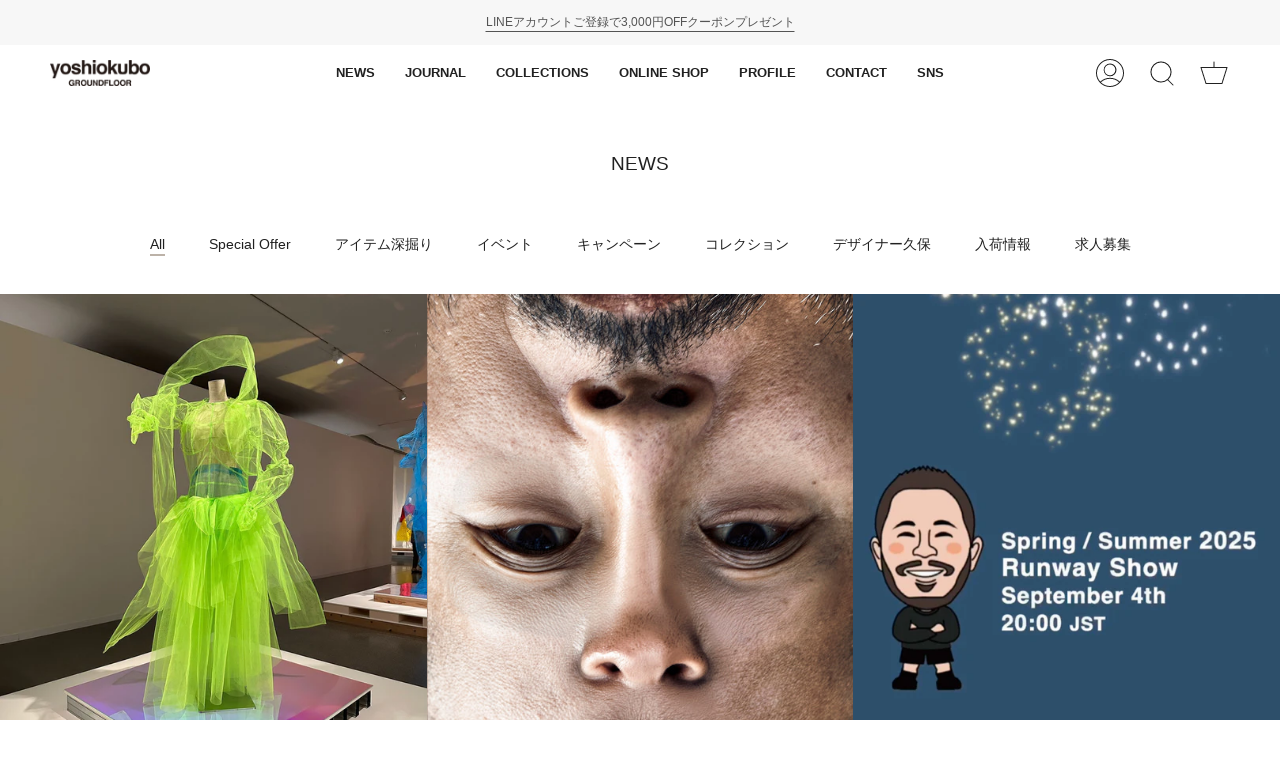

--- FILE ---
content_type: text/html; charset=utf-8
request_url: https://yoshiokubo.jp/blogs/news?page=3
body_size: 26554
content:
<!doctype html>
<html class="no-js no-touch supports-no-cookies" lang="ja">
<head>
  <meta charset="UTF-8">
  <meta name="viewport" content="width=device-width, initial-scale=1.0">
  <meta name="theme-color" content="#8191a4">
  <link rel="canonical" href="https://yoshiokubo.jp/blogs/news?page=3">

  <!-- ======================= Broadcast Theme V3.1.0 ========================= -->

  <link rel="preconnect" href="https://cdn.shopify.com" crossorigin>
  <link rel="preconnect" href="https://fonts.shopify.com" crossorigin>
  <link rel="preconnect" href="https://monorail-edge.shopifysvc.com" crossorigin>

  <link rel="preload" href="//yoshiokubo.jp/cdn/shop/t/28/assets/lazysizes.js?v=111431644619468174291661674388" as="script">
  <link rel="preload" href="//yoshiokubo.jp/cdn/shop/t/28/assets/vendor.js?v=54255692255079777131661674388" as="script">
  <link rel="preload" href="//yoshiokubo.jp/cdn/shop/t/28/assets/theme.js?v=6942488491397586041661674388" as="script">
  <link rel="preload" href="//yoshiokubo.jp/cdn/shop/t/28/assets/theme.css?v=113985279740008293751661674388" as="style"> 
  <link rel="preload" href="//yoshiokubo.jp/cdn/shop/t/28/assets/ykcollection.css?v=84806821345536733391711677897" as="style"> 

  
    <link rel="shortcut icon" href="//yoshiokubo.jp/cdn/shop/files/new_brandlogo_0f66264d-3b62-49d9-8b64-8b993c337aa9_32x32.png?v=1635495048" type="image/png" />
  

  <!-- Title and description ================================================ -->
  
  <title>
    
    NEWS
    
    
      &ndash; Page 3
    
    
      &ndash; yoshiokubo
    
  </title>

  
    <meta name="description" content="yoshiokuboのオフィシャルECサイトです。5,000円以上ご注文で送料無料。ブランド直営店ならではの限定商品を多数取り扱っています。">
  

  <!-- /snippets/social-meta.liquid --><meta property="og:site_name" content="yoshiokubo">
<meta property="og:url" content="https://yoshiokubo.jp/blogs/news?page=3">
<meta property="og:title" content="NEWS">
<meta property="og:type" content="website">
<meta property="og:description" content="yoshiokuboのオフィシャルECサイトです。5,000円以上ご注文で送料無料。ブランド直営店ならではの限定商品を多数取り扱っています。">


<meta name="twitter:site" content="@https://x.com/yoshiokubo_jp">
<meta name="twitter:card" content="summary_large_image">
<meta name="twitter:title" content="NEWS">
<meta name="twitter:description" content="yoshiokuboのオフィシャルECサイトです。5,000円以上ご注文で送料無料。ブランド直営店ならではの限定商品を多数取り扱っています。">


  <!-- CSS ================================================================== -->

  <link href="//yoshiokubo.jp/cdn/shop/t/28/assets/font-settings.css?v=113124884597674432041759332890" rel="stylesheet" type="text/css" media="all" />

  
<style data-shopify>

:root {


---color-video-bg: #f2f2f2;


---color-bg: #ffffff;
---color-bg-secondary: #F7F7F7;
---color-bg-rgb: 255, 255, 255;

---color-text-dark: #000000;
---color-text: #212121;
---color-text-light: #646464;


/* === Opacity shades of grey ===*/
---color-a5:  rgba(33, 33, 33, 0.05);
---color-a10: rgba(33, 33, 33, 0.1);
---color-a15: rgba(33, 33, 33, 0.15);
---color-a20: rgba(33, 33, 33, 0.2);
---color-a25: rgba(33, 33, 33, 0.25);
---color-a30: rgba(33, 33, 33, 0.3);
---color-a35: rgba(33, 33, 33, 0.35);
---color-a40: rgba(33, 33, 33, 0.4);
---color-a45: rgba(33, 33, 33, 0.45);
---color-a50: rgba(33, 33, 33, 0.5);
---color-a55: rgba(33, 33, 33, 0.55);
---color-a60: rgba(33, 33, 33, 0.6);
---color-a65: rgba(33, 33, 33, 0.65);
---color-a70: rgba(33, 33, 33, 0.7);
---color-a75: rgba(33, 33, 33, 0.75);
---color-a80: rgba(33, 33, 33, 0.8);
---color-a85: rgba(33, 33, 33, 0.85);
---color-a90: rgba(33, 33, 33, 0.9);
---color-a95: rgba(33, 33, 33, 0.95);

---color-border: rgb(240, 240, 240);
---color-border-light: #f6f6f6;
---color-border-hairline: #f7f7f7;
---color-border-dark: #bdbdbd;/* === Bright color ===*/
---color-primary: #212121;
---color-primary-hover: #000000;
---color-primary-fade: rgba(33, 33, 33, 0.05);
---color-primary-fade-hover: rgba(33, 33, 33, 0.1);---color-primary-opposite: #ffffff;


/* === Secondary Color ===*/
---color-secondary: #8191a4;
---color-secondary-hover: #506a89;
---color-secondary-fade: rgba(129, 145, 164, 0.05);
---color-secondary-fade-hover: rgba(129, 145, 164, 0.1);---color-secondary-opposite: #ffffff;


/* === link Color ===*/
---color-link: #212121;
---color-link-hover: #bcb2a8;
---color-link-fade: rgba(33, 33, 33, 0.05);
---color-link-fade-hover: rgba(33, 33, 33, 0.1);---color-link-opposite: #ffffff;


/* === Product grid sale tags ===*/
---color-sale-bg: #ffffff;
---color-sale-text: #212121;---color-sale-text-secondary: #212121;

/* === Product grid badges ===*/
---color-badge-bg: #ffffff;
---color-badge-text: #212121;

/* === Helper colors for form error states ===*/
---color-error: var(---color-primary);
---color-error-bg: var(---color-primary-fade);



  ---radius: 0px;
  ---radius-sm: 0px;


---color-announcement-bg: #ffffff;
---color-announcement-text: #ab8c52;
---color-announcement-border: #e6ddcb;

---color-header-bg: #ffffff;
---color-header-link: #212121;
---color-header-link-hover: #AB8C52;

---color-menu-bg: #ffffff;
---color-menu-border: #ffffff;
---color-menu-link: #212121;
---color-menu-link-hover: #AB8C52;
---color-submenu-bg: #ffffff;
---color-submenu-link: #212121;
---color-submenu-link-hover: #AB8C52;
---color-menu-transparent: #ffffff;

---color-footer-bg: #ffffff;
---color-footer-text: #212121;
---color-footer-link: #212121;
---color-footer-link-hover: #212121;
---color-footer-border: #212121;

/* === Custom Cursor ===*/

--icon-zoom-in: url( "//yoshiokubo.jp/cdn/shop/t/28/assets/icon-zoom-in.svg?v=126996651526054293301661674388" );
--icon-zoom-out: url( "//yoshiokubo.jp/cdn/shop/t/28/assets/icon-zoom-out.svg?v=128675709041987423641661674388" );

/* === Typography ===*/
---product-grid-aspect-ratio: 120.0%;
---product-grid-size-piece: 12.0;


---font-weight-body: 400;
---font-weight-body-bold: 700;

---font-stack-body: Helvetica, Arial, sans-serif;
---font-style-body: normal;
---font-adjust-body: 0.9;

---font-weight-heading: 400;
---font-weight-heading-bold: 700;

---font-stack-heading: Helvetica, Arial, sans-serif;
---font-style-heading: normal;
---font-adjust-heading: 0.6;

---font-stack-nav: Helvetica, Arial, sans-serif;
---font-style-nav: normal;
---font-adjust-nav: 0.9;

---font-weight-nav: 400;
---font-weight-nav-bold: 700;

---font-size-base: 0.9rem;
---font-size-base-percent: 0.9;

---ico-select: url("//yoshiokubo.jp/cdn/shop/t/28/assets/ico-select.svg?v=115630813262522069291661674388");


/* === Parallax ===*/
---parallax-strength-min: 120.0%;
---parallax-strength-max: 130.0%;



}

</style>


  <link href="//yoshiokubo.jp/cdn/shop/t/28/assets/theme.css?v=113985279740008293751661674388" rel="stylesheet" type="text/css" media="all" />

  <script>
    if (window.navigator.userAgent.indexOf('MSIE ') > 0 || window.navigator.userAgent.indexOf('Trident/') > 0) {
      document.documentElement.className = document.documentElement.className + ' ie';

      var scripts = document.getElementsByTagName('script')[0];
      var polyfill = document.createElement("script");
      polyfill.defer = true;
      polyfill.src = "//yoshiokubo.jp/cdn/shop/t/28/assets/ie11.js?v=144489047535103983231661674388";

      scripts.parentNode.insertBefore(polyfill, scripts);
    } else {
      document.documentElement.className = document.documentElement.className.replace('no-js', 'js');
    }

    window.lazySizesConfig = window.lazySizesConfig || {};
    window.lazySizesConfig.preloadAfterLoad = true;

    
    

    

    

    let root = '/';
    if (root[root.length - 1] !== '/') {
      root = `${root}/`;
    }

    window.theme = {
      routes: {
        root: root,
        cart: '/cart',
        cart_add_url: '/cart/add',
        product_recommendations_url: '/recommendations/products',
        search_url: '/search'
      },
      assets: {
        photoswipe: '//yoshiokubo.jp/cdn/shop/t/28/assets/photoswipe.js?v=12261563163868600691661674388',
        smoothscroll: '//yoshiokubo.jp/cdn/shop/t/28/assets/smoothscroll.js?v=37906625415260927261661674388',
        swatches: '//yoshiokubo.jp/cdn/shop/t/28/assets/swatches.json?v=153762849283573572451661674388',
        base: "//yoshiokubo.jp/cdn/shop/t/28/assets/",
        no_image: "//yoshiokubo.jp/cdn/shopifycloud/storefront/assets/no-image-2048-a2addb12_1024x.gif",
      },
      strings: {
        addToCart: "カートに追加",
        soldOut: "Sold Out",
        from: "From",
        preOrder: "Pre-order",
        unavailable: "Unavailable",
        unitPrice: "Unit price",
        unitPriceSeparator: "per",
        resultsFor: "Results for",
        noResultsFor: "No results for",
        shippingCalcSubmitButton: "Calculate shipping",
        shippingCalcSubmitButtonDisabled: "Calculating...",
        selectValue: "Select value",
        oneColor: "color",
        otherColor: "colors",
        upsellAddToCart: "Add",
        free: "Free"
      },
      customerLoggedIn: false,
      moneyWithCurrencyFormat: "¥{{amount_no_decimals}} JPY",
      moneyFormat: "¥{{amount_no_decimals}}",
      cartDrawerEnabled:true,
      enableQuickAdd: false,
      swatchLabels: ["Color"," Colour"],
      showFirstSwatch: false,
      transparentHeader: false,
      info: {
        name: 'broadcast'
      },
      version: '3.1.0'
    };
  </script>

  
    <script src="//yoshiokubo.jp/cdn/shopifycloud/storefront/assets/themes_support/shopify_common-5f594365.js" defer="defer"></script>
  

  <!-- Theme Javascript ============================================================== -->
  <script src="//yoshiokubo.jp/cdn/shop/t/28/assets/lazysizes.js?v=111431644619468174291661674388" async="async"></script>
  <script src="//yoshiokubo.jp/cdn/shop/t/28/assets/vendor.js?v=54255692255079777131661674388" defer="defer"></script>
  <script src="//yoshiokubo.jp/cdn/shop/t/28/assets/theme.js?v=6942488491397586041661674388" defer="defer"></script>

  <!-- Shopify app scripts =========================================================== -->

  <script>window.performance && window.performance.mark && window.performance.mark('shopify.content_for_header.start');</script><meta name="facebook-domain-verification" content="4a4gohu7csjhp12h98ea7tc8ylv2hn">
<meta name="facebook-domain-verification" content="j1n62zs2szazp6zzyk546249dg6olr">
<meta name="facebook-domain-verification" content="bxo6c2zv1krhknoipthpone7f47xov">
<meta id="shopify-digital-wallet" name="shopify-digital-wallet" content="/8936128617/digital_wallets/dialog">
<meta name="shopify-checkout-api-token" content="fb54c571f8b0df3bf339366bdcf6a5c2">
<link rel="alternate" type="application/atom+xml" title="Feed" href="/blogs/news.atom" />
<link rel="prev" href="/blogs/news?page=2">
<link rel="next" href="/blogs/news?page=4">
<script async="async" src="/checkouts/internal/preloads.js?locale=ja-JP"></script>
<script id="apple-pay-shop-capabilities" type="application/json">{"shopId":8936128617,"countryCode":"JP","currencyCode":"JPY","merchantCapabilities":["supports3DS"],"merchantId":"gid:\/\/shopify\/Shop\/8936128617","merchantName":"yoshiokubo","requiredBillingContactFields":["postalAddress","email","phone"],"requiredShippingContactFields":["postalAddress","email","phone"],"shippingType":"shipping","supportedNetworks":["visa","masterCard","amex","jcb","discover"],"total":{"type":"pending","label":"yoshiokubo","amount":"1.00"},"shopifyPaymentsEnabled":true,"supportsSubscriptions":true}</script>
<script id="shopify-features" type="application/json">{"accessToken":"fb54c571f8b0df3bf339366bdcf6a5c2","betas":["rich-media-storefront-analytics"],"domain":"yoshiokubo.jp","predictiveSearch":false,"shopId":8936128617,"locale":"ja"}</script>
<script>var Shopify = Shopify || {};
Shopify.shop = "https-yoshiokubo-jp.myshopify.com";
Shopify.locale = "ja";
Shopify.currency = {"active":"JPY","rate":"1.0"};
Shopify.country = "JP";
Shopify.theme = {"name":"Broadcast(複製220828)","id":131121152177,"schema_name":"Broadcast","schema_version":"3.1.0","theme_store_id":868,"role":"main"};
Shopify.theme.handle = "null";
Shopify.theme.style = {"id":null,"handle":null};
Shopify.cdnHost = "yoshiokubo.jp/cdn";
Shopify.routes = Shopify.routes || {};
Shopify.routes.root = "/";</script>
<script type="module">!function(o){(o.Shopify=o.Shopify||{}).modules=!0}(window);</script>
<script>!function(o){function n(){var o=[];function n(){o.push(Array.prototype.slice.apply(arguments))}return n.q=o,n}var t=o.Shopify=o.Shopify||{};t.loadFeatures=n(),t.autoloadFeatures=n()}(window);</script>
<script id="shop-js-analytics" type="application/json">{"pageType":"blog"}</script>
<script defer="defer" async type="module" src="//yoshiokubo.jp/cdn/shopifycloud/shop-js/modules/v2/client.init-shop-cart-sync_DLd17SO6.ja.esm.js"></script>
<script defer="defer" async type="module" src="//yoshiokubo.jp/cdn/shopifycloud/shop-js/modules/v2/chunk.common_Df7BE-Gc.esm.js"></script>
<script type="module">
  await import("//yoshiokubo.jp/cdn/shopifycloud/shop-js/modules/v2/client.init-shop-cart-sync_DLd17SO6.ja.esm.js");
await import("//yoshiokubo.jp/cdn/shopifycloud/shop-js/modules/v2/chunk.common_Df7BE-Gc.esm.js");

  window.Shopify.SignInWithShop?.initShopCartSync?.({"fedCMEnabled":true,"windoidEnabled":true});

</script>
<script>(function() {
  var isLoaded = false;
  function asyncLoad() {
    if (isLoaded) return;
    isLoaded = true;
    var urls = ["https:\/\/cdn.weglot.com\/weglot_script_tag.js?shop=https-yoshiokubo-jp.myshopify.com","\/\/cdn.shopify.com\/proxy\/9165c22936a6c40438926621cf60311d5b3daa3381300bf033c9ba9cca45ce4b\/shippingmanagerprod.z11.web.core.windows.net\/https-yoshiokubo-jp.myshopify.com_haiso_datetimespecific.js?v=20211027183747\u0026shop=https-yoshiokubo-jp.myshopify.com\u0026sp-cache-control=cHVibGljLCBtYXgtYWdlPTkwMA"];
    for (var i = 0; i < urls.length; i++) {
      var s = document.createElement('script');
      s.type = 'text/javascript';
      s.async = true;
      s.src = urls[i];
      var x = document.getElementsByTagName('script')[0];
      x.parentNode.insertBefore(s, x);
    }
  };
  if(window.attachEvent) {
    window.attachEvent('onload', asyncLoad);
  } else {
    window.addEventListener('load', asyncLoad, false);
  }
})();</script>
<script id="__st">var __st={"a":8936128617,"offset":32400,"reqid":"a211396b-cbd7-46a5-8aab-947fff2731f1-1763868069","pageurl":"yoshiokubo.jp\/blogs\/news?page=3","s":"blogs-81519837361","u":"e38f8cb38acc","p":"blog","rtyp":"blog","rid":81519837361};</script>
<script>window.ShopifyPaypalV4VisibilityTracking = true;</script>
<script id="captcha-bootstrap">!function(){'use strict';const t='contact',e='account',n='new_comment',o=[[t,t],['blogs',n],['comments',n],[t,'customer']],c=[[e,'customer_login'],[e,'guest_login'],[e,'recover_customer_password'],[e,'create_customer']],r=t=>t.map((([t,e])=>`form[action*='/${t}']:not([data-nocaptcha='true']) input[name='form_type'][value='${e}']`)).join(','),a=t=>()=>t?[...document.querySelectorAll(t)].map((t=>t.form)):[];function s(){const t=[...o],e=r(t);return a(e)}const i='password',u='form_key',d=['recaptcha-v3-token','g-recaptcha-response','h-captcha-response',i],f=()=>{try{return window.sessionStorage}catch{return}},m='__shopify_v',_=t=>t.elements[u];function p(t,e,n=!1){try{const o=window.sessionStorage,c=JSON.parse(o.getItem(e)),{data:r}=function(t){const{data:e,action:n}=t;return t[m]||n?{data:e,action:n}:{data:t,action:n}}(c);for(const[e,n]of Object.entries(r))t.elements[e]&&(t.elements[e].value=n);n&&o.removeItem(e)}catch(o){console.error('form repopulation failed',{error:o})}}const l='form_type',E='cptcha';function T(t){t.dataset[E]=!0}const w=window,h=w.document,L='Shopify',v='ce_forms',y='captcha';let A=!1;((t,e)=>{const n=(g='f06e6c50-85a8-45c8-87d0-21a2b65856fe',I='https://cdn.shopify.com/shopifycloud/storefront-forms-hcaptcha/ce_storefront_forms_captcha_hcaptcha.v1.5.2.iife.js',D={infoText:'hCaptchaによる保護',privacyText:'プライバシー',termsText:'利用規約'},(t,e,n)=>{const o=w[L][v],c=o.bindForm;if(c)return c(t,g,e,D).then(n);var r;o.q.push([[t,g,e,D],n]),r=I,A||(h.body.append(Object.assign(h.createElement('script'),{id:'captcha-provider',async:!0,src:r})),A=!0)});var g,I,D;w[L]=w[L]||{},w[L][v]=w[L][v]||{},w[L][v].q=[],w[L][y]=w[L][y]||{},w[L][y].protect=function(t,e){n(t,void 0,e),T(t)},Object.freeze(w[L][y]),function(t,e,n,w,h,L){const[v,y,A,g]=function(t,e,n){const i=e?o:[],u=t?c:[],d=[...i,...u],f=r(d),m=r(i),_=r(d.filter((([t,e])=>n.includes(e))));return[a(f),a(m),a(_),s()]}(w,h,L),I=t=>{const e=t.target;return e instanceof HTMLFormElement?e:e&&e.form},D=t=>v().includes(t);t.addEventListener('submit',(t=>{const e=I(t);if(!e)return;const n=D(e)&&!e.dataset.hcaptchaBound&&!e.dataset.recaptchaBound,o=_(e),c=g().includes(e)&&(!o||!o.value);(n||c)&&t.preventDefault(),c&&!n&&(function(t){try{if(!f())return;!function(t){const e=f();if(!e)return;const n=_(t);if(!n)return;const o=n.value;o&&e.removeItem(o)}(t);const e=Array.from(Array(32),(()=>Math.random().toString(36)[2])).join('');!function(t,e){_(t)||t.append(Object.assign(document.createElement('input'),{type:'hidden',name:u})),t.elements[u].value=e}(t,e),function(t,e){const n=f();if(!n)return;const o=[...t.querySelectorAll(`input[type='${i}']`)].map((({name:t})=>t)),c=[...d,...o],r={};for(const[a,s]of new FormData(t).entries())c.includes(a)||(r[a]=s);n.setItem(e,JSON.stringify({[m]:1,action:t.action,data:r}))}(t,e)}catch(e){console.error('failed to persist form',e)}}(e),e.submit())}));const S=(t,e)=>{t&&!t.dataset[E]&&(n(t,e.some((e=>e===t))),T(t))};for(const o of['focusin','change'])t.addEventListener(o,(t=>{const e=I(t);D(e)&&S(e,y())}));const B=e.get('form_key'),M=e.get(l),P=B&&M;t.addEventListener('DOMContentLoaded',(()=>{const t=y();if(P)for(const e of t)e.elements[l].value===M&&p(e,B);[...new Set([...A(),...v().filter((t=>'true'===t.dataset.shopifyCaptcha))])].forEach((e=>S(e,t)))}))}(h,new URLSearchParams(w.location.search),n,t,e,['guest_login'])})(!0,!0)}();</script>
<script integrity="sha256-52AcMU7V7pcBOXWImdc/TAGTFKeNjmkeM1Pvks/DTgc=" data-source-attribution="shopify.loadfeatures" defer="defer" src="//yoshiokubo.jp/cdn/shopifycloud/storefront/assets/storefront/load_feature-81c60534.js" crossorigin="anonymous"></script>
<script data-source-attribution="shopify.dynamic_checkout.dynamic.init">var Shopify=Shopify||{};Shopify.PaymentButton=Shopify.PaymentButton||{isStorefrontPortableWallets:!0,init:function(){window.Shopify.PaymentButton.init=function(){};var t=document.createElement("script");t.src="https://yoshiokubo.jp/cdn/shopifycloud/portable-wallets/latest/portable-wallets.ja.js",t.type="module",document.head.appendChild(t)}};
</script>
<script data-source-attribution="shopify.dynamic_checkout.buyer_consent">
  function portableWalletsHideBuyerConsent(e){var t=document.getElementById("shopify-buyer-consent"),n=document.getElementById("shopify-subscription-policy-button");t&&n&&(t.classList.add("hidden"),t.setAttribute("aria-hidden","true"),n.removeEventListener("click",e))}function portableWalletsShowBuyerConsent(e){var t=document.getElementById("shopify-buyer-consent"),n=document.getElementById("shopify-subscription-policy-button");t&&n&&(t.classList.remove("hidden"),t.removeAttribute("aria-hidden"),n.addEventListener("click",e))}window.Shopify?.PaymentButton&&(window.Shopify.PaymentButton.hideBuyerConsent=portableWalletsHideBuyerConsent,window.Shopify.PaymentButton.showBuyerConsent=portableWalletsShowBuyerConsent);
</script>
<script data-source-attribution="shopify.dynamic_checkout.cart.bootstrap">document.addEventListener("DOMContentLoaded",(function(){function t(){return document.querySelector("shopify-accelerated-checkout-cart, shopify-accelerated-checkout")}if(t())Shopify.PaymentButton.init();else{new MutationObserver((function(e,n){t()&&(Shopify.PaymentButton.init(),n.disconnect())})).observe(document.body,{childList:!0,subtree:!0})}}));
</script>
<link id="shopify-accelerated-checkout-styles" rel="stylesheet" media="screen" href="https://yoshiokubo.jp/cdn/shopifycloud/portable-wallets/latest/accelerated-checkout-backwards-compat.css" crossorigin="anonymous">
<style id="shopify-accelerated-checkout-cart">
        #shopify-buyer-consent {
  margin-top: 1em;
  display: inline-block;
  width: 100%;
}

#shopify-buyer-consent.hidden {
  display: none;
}

#shopify-subscription-policy-button {
  background: none;
  border: none;
  padding: 0;
  text-decoration: underline;
  font-size: inherit;
  cursor: pointer;
}

#shopify-subscription-policy-button::before {
  box-shadow: none;
}

      </style>

<script>window.performance && window.performance.mark && window.performance.mark('shopify.content_for_header.end');</script>
<meta property="og:image" content="https://cdn.shopify.com/s/files/1/0089/3612/8617/files/new_brandlogo_2d8a6078-ddc8-4603-b4e2-3ab109b78e24.png?height=628&pad_color=fff&v=1634549080&width=1200" />
<meta property="og:image:secure_url" content="https://cdn.shopify.com/s/files/1/0089/3612/8617/files/new_brandlogo_2d8a6078-ddc8-4603-b4e2-3ab109b78e24.png?height=628&pad_color=fff&v=1634549080&width=1200" />
<meta property="og:image:width" content="1200" />
<meta property="og:image:height" content="628" />
<link href="https://monorail-edge.shopifysvc.com" rel="dns-prefetch">
<script>(function(){if ("sendBeacon" in navigator && "performance" in window) {try {var session_token_from_headers = performance.getEntriesByType('navigation')[0].serverTiming.find(x => x.name == '_s').description;} catch {var session_token_from_headers = undefined;}var session_cookie_matches = document.cookie.match(/_shopify_s=([^;]*)/);var session_token_from_cookie = session_cookie_matches && session_cookie_matches.length === 2 ? session_cookie_matches[1] : "";var session_token = session_token_from_headers || session_token_from_cookie || "";function handle_abandonment_event(e) {var entries = performance.getEntries().filter(function(entry) {return /monorail-edge.shopifysvc.com/.test(entry.name);});if (!window.abandonment_tracked && entries.length === 0) {window.abandonment_tracked = true;var currentMs = Date.now();var navigation_start = performance.timing.navigationStart;var payload = {shop_id: 8936128617,url: window.location.href,navigation_start,duration: currentMs - navigation_start,session_token,page_type: "blog"};window.navigator.sendBeacon("https://monorail-edge.shopifysvc.com/v1/produce", JSON.stringify({schema_id: "online_store_buyer_site_abandonment/1.1",payload: payload,metadata: {event_created_at_ms: currentMs,event_sent_at_ms: currentMs}}));}}window.addEventListener('pagehide', handle_abandonment_event);}}());</script>
<script id="web-pixels-manager-setup">(function e(e,d,r,n,o){if(void 0===o&&(o={}),!Boolean(null===(a=null===(i=window.Shopify)||void 0===i?void 0:i.analytics)||void 0===a?void 0:a.replayQueue)){var i,a;window.Shopify=window.Shopify||{};var t=window.Shopify;t.analytics=t.analytics||{};var s=t.analytics;s.replayQueue=[],s.publish=function(e,d,r){return s.replayQueue.push([e,d,r]),!0};try{self.performance.mark("wpm:start")}catch(e){}var l=function(){var e={modern:/Edge?\/(1{2}[4-9]|1[2-9]\d|[2-9]\d{2}|\d{4,})\.\d+(\.\d+|)|Firefox\/(1{2}[4-9]|1[2-9]\d|[2-9]\d{2}|\d{4,})\.\d+(\.\d+|)|Chrom(ium|e)\/(9{2}|\d{3,})\.\d+(\.\d+|)|(Maci|X1{2}).+ Version\/(15\.\d+|(1[6-9]|[2-9]\d|\d{3,})\.\d+)([,.]\d+|)( \(\w+\)|)( Mobile\/\w+|) Safari\/|Chrome.+OPR\/(9{2}|\d{3,})\.\d+\.\d+|(CPU[ +]OS|iPhone[ +]OS|CPU[ +]iPhone|CPU IPhone OS|CPU iPad OS)[ +]+(15[._]\d+|(1[6-9]|[2-9]\d|\d{3,})[._]\d+)([._]\d+|)|Android:?[ /-](13[3-9]|1[4-9]\d|[2-9]\d{2}|\d{4,})(\.\d+|)(\.\d+|)|Android.+Firefox\/(13[5-9]|1[4-9]\d|[2-9]\d{2}|\d{4,})\.\d+(\.\d+|)|Android.+Chrom(ium|e)\/(13[3-9]|1[4-9]\d|[2-9]\d{2}|\d{4,})\.\d+(\.\d+|)|SamsungBrowser\/([2-9]\d|\d{3,})\.\d+/,legacy:/Edge?\/(1[6-9]|[2-9]\d|\d{3,})\.\d+(\.\d+|)|Firefox\/(5[4-9]|[6-9]\d|\d{3,})\.\d+(\.\d+|)|Chrom(ium|e)\/(5[1-9]|[6-9]\d|\d{3,})\.\d+(\.\d+|)([\d.]+$|.*Safari\/(?![\d.]+ Edge\/[\d.]+$))|(Maci|X1{2}).+ Version\/(10\.\d+|(1[1-9]|[2-9]\d|\d{3,})\.\d+)([,.]\d+|)( \(\w+\)|)( Mobile\/\w+|) Safari\/|Chrome.+OPR\/(3[89]|[4-9]\d|\d{3,})\.\d+\.\d+|(CPU[ +]OS|iPhone[ +]OS|CPU[ +]iPhone|CPU IPhone OS|CPU iPad OS)[ +]+(10[._]\d+|(1[1-9]|[2-9]\d|\d{3,})[._]\d+)([._]\d+|)|Android:?[ /-](13[3-9]|1[4-9]\d|[2-9]\d{2}|\d{4,})(\.\d+|)(\.\d+|)|Mobile Safari.+OPR\/([89]\d|\d{3,})\.\d+\.\d+|Android.+Firefox\/(13[5-9]|1[4-9]\d|[2-9]\d{2}|\d{4,})\.\d+(\.\d+|)|Android.+Chrom(ium|e)\/(13[3-9]|1[4-9]\d|[2-9]\d{2}|\d{4,})\.\d+(\.\d+|)|Android.+(UC? ?Browser|UCWEB|U3)[ /]?(15\.([5-9]|\d{2,})|(1[6-9]|[2-9]\d|\d{3,})\.\d+)\.\d+|SamsungBrowser\/(5\.\d+|([6-9]|\d{2,})\.\d+)|Android.+MQ{2}Browser\/(14(\.(9|\d{2,})|)|(1[5-9]|[2-9]\d|\d{3,})(\.\d+|))(\.\d+|)|K[Aa][Ii]OS\/(3\.\d+|([4-9]|\d{2,})\.\d+)(\.\d+|)/},d=e.modern,r=e.legacy,n=navigator.userAgent;return n.match(d)?"modern":n.match(r)?"legacy":"unknown"}(),u="modern"===l?"modern":"legacy",c=(null!=n?n:{modern:"",legacy:""})[u],f=function(e){return[e.baseUrl,"/wpm","/b",e.hashVersion,"modern"===e.buildTarget?"m":"l",".js"].join("")}({baseUrl:d,hashVersion:r,buildTarget:u}),m=function(e){var d=e.version,r=e.bundleTarget,n=e.surface,o=e.pageUrl,i=e.monorailEndpoint;return{emit:function(e){var a=e.status,t=e.errorMsg,s=(new Date).getTime(),l=JSON.stringify({metadata:{event_sent_at_ms:s},events:[{schema_id:"web_pixels_manager_load/3.1",payload:{version:d,bundle_target:r,page_url:o,status:a,surface:n,error_msg:t},metadata:{event_created_at_ms:s}}]});if(!i)return console&&console.warn&&console.warn("[Web Pixels Manager] No Monorail endpoint provided, skipping logging."),!1;try{return self.navigator.sendBeacon.bind(self.navigator)(i,l)}catch(e){}var u=new XMLHttpRequest;try{return u.open("POST",i,!0),u.setRequestHeader("Content-Type","text/plain"),u.send(l),!0}catch(e){return console&&console.warn&&console.warn("[Web Pixels Manager] Got an unhandled error while logging to Monorail."),!1}}}}({version:r,bundleTarget:l,surface:e.surface,pageUrl:self.location.href,monorailEndpoint:e.monorailEndpoint});try{o.browserTarget=l,function(e){var d=e.src,r=e.async,n=void 0===r||r,o=e.onload,i=e.onerror,a=e.sri,t=e.scriptDataAttributes,s=void 0===t?{}:t,l=document.createElement("script"),u=document.querySelector("head"),c=document.querySelector("body");if(l.async=n,l.src=d,a&&(l.integrity=a,l.crossOrigin="anonymous"),s)for(var f in s)if(Object.prototype.hasOwnProperty.call(s,f))try{l.dataset[f]=s[f]}catch(e){}if(o&&l.addEventListener("load",o),i&&l.addEventListener("error",i),u)u.appendChild(l);else{if(!c)throw new Error("Did not find a head or body element to append the script");c.appendChild(l)}}({src:f,async:!0,onload:function(){if(!function(){var e,d;return Boolean(null===(d=null===(e=window.Shopify)||void 0===e?void 0:e.analytics)||void 0===d?void 0:d.initialized)}()){var d=window.webPixelsManager.init(e)||void 0;if(d){var r=window.Shopify.analytics;r.replayQueue.forEach((function(e){var r=e[0],n=e[1],o=e[2];d.publishCustomEvent(r,n,o)})),r.replayQueue=[],r.publish=d.publishCustomEvent,r.visitor=d.visitor,r.initialized=!0}}},onerror:function(){return m.emit({status:"failed",errorMsg:"".concat(f," has failed to load")})},sri:function(e){var d=/^sha384-[A-Za-z0-9+/=]+$/;return"string"==typeof e&&d.test(e)}(c)?c:"",scriptDataAttributes:o}),m.emit({status:"loading"})}catch(e){m.emit({status:"failed",errorMsg:(null==e?void 0:e.message)||"Unknown error"})}}})({shopId: 8936128617,storefrontBaseUrl: "https://yoshiokubo.jp",extensionsBaseUrl: "https://extensions.shopifycdn.com/cdn/shopifycloud/web-pixels-manager",monorailEndpoint: "https://monorail-edge.shopifysvc.com/unstable/produce_batch",surface: "storefront-renderer",enabledBetaFlags: ["2dca8a86"],webPixelsConfigList: [{"id":"576553137","configuration":"{\"pixel_id\":\"466393359780153\",\"pixel_type\":\"facebook_pixel\"}","eventPayloadVersion":"v1","runtimeContext":"OPEN","scriptVersion":"ca16bc87fe92b6042fbaa3acc2fbdaa6","type":"APP","apiClientId":2329312,"privacyPurposes":["ANALYTICS","MARKETING","SALE_OF_DATA"],"dataSharingAdjustments":{"protectedCustomerApprovalScopes":["read_customer_address","read_customer_email","read_customer_name","read_customer_personal_data","read_customer_phone"]}},{"id":"475431089","configuration":"{\"config\":\"{\\\"pixel_id\\\":\\\"G-2MX51LGB5K\\\",\\\"gtag_events\\\":[{\\\"type\\\":\\\"begin_checkout\\\",\\\"action_label\\\":\\\"G-2MX51LGB5K\\\"},{\\\"type\\\":\\\"search\\\",\\\"action_label\\\":\\\"G-2MX51LGB5K\\\"},{\\\"type\\\":\\\"view_item\\\",\\\"action_label\\\":\\\"G-2MX51LGB5K\\\"},{\\\"type\\\":\\\"purchase\\\",\\\"action_label\\\":\\\"G-2MX51LGB5K\\\"},{\\\"type\\\":\\\"page_view\\\",\\\"action_label\\\":\\\"G-2MX51LGB5K\\\"},{\\\"type\\\":\\\"add_payment_info\\\",\\\"action_label\\\":\\\"G-2MX51LGB5K\\\"},{\\\"type\\\":\\\"add_to_cart\\\",\\\"action_label\\\":\\\"G-2MX51LGB5K\\\"}],\\\"enable_monitoring_mode\\\":false}\"}","eventPayloadVersion":"v1","runtimeContext":"OPEN","scriptVersion":"b2a88bafab3e21179ed38636efcd8a93","type":"APP","apiClientId":1780363,"privacyPurposes":[],"dataSharingAdjustments":{"protectedCustomerApprovalScopes":["read_customer_address","read_customer_email","read_customer_name","read_customer_personal_data","read_customer_phone"]}},{"id":"shopify-app-pixel","configuration":"{}","eventPayloadVersion":"v1","runtimeContext":"STRICT","scriptVersion":"0450","apiClientId":"shopify-pixel","type":"APP","privacyPurposes":["ANALYTICS","MARKETING"]},{"id":"shopify-custom-pixel","eventPayloadVersion":"v1","runtimeContext":"LAX","scriptVersion":"0450","apiClientId":"shopify-pixel","type":"CUSTOM","privacyPurposes":["ANALYTICS","MARKETING"]}],isMerchantRequest: false,initData: {"shop":{"name":"yoshiokubo","paymentSettings":{"currencyCode":"JPY"},"myshopifyDomain":"https-yoshiokubo-jp.myshopify.com","countryCode":"JP","storefrontUrl":"https:\/\/yoshiokubo.jp"},"customer":null,"cart":null,"checkout":null,"productVariants":[],"purchasingCompany":null},},"https://yoshiokubo.jp/cdn","ae1676cfwd2530674p4253c800m34e853cb",{"modern":"","legacy":""},{"shopId":"8936128617","storefrontBaseUrl":"https:\/\/yoshiokubo.jp","extensionBaseUrl":"https:\/\/extensions.shopifycdn.com\/cdn\/shopifycloud\/web-pixels-manager","surface":"storefront-renderer","enabledBetaFlags":"[\"2dca8a86\"]","isMerchantRequest":"false","hashVersion":"ae1676cfwd2530674p4253c800m34e853cb","publish":"custom","events":"[[\"page_viewed\",{}]]"});</script><script>
  window.ShopifyAnalytics = window.ShopifyAnalytics || {};
  window.ShopifyAnalytics.meta = window.ShopifyAnalytics.meta || {};
  window.ShopifyAnalytics.meta.currency = 'JPY';
  var meta = {"page":{"pageType":"blog","resourceType":"blog","resourceId":81519837361}};
  for (var attr in meta) {
    window.ShopifyAnalytics.meta[attr] = meta[attr];
  }
</script>
<script class="analytics">
  (function () {
    var customDocumentWrite = function(content) {
      var jquery = null;

      if (window.jQuery) {
        jquery = window.jQuery;
      } else if (window.Checkout && window.Checkout.$) {
        jquery = window.Checkout.$;
      }

      if (jquery) {
        jquery('body').append(content);
      }
    };

    var hasLoggedConversion = function(token) {
      if (token) {
        return document.cookie.indexOf('loggedConversion=' + token) !== -1;
      }
      return false;
    }

    var setCookieIfConversion = function(token) {
      if (token) {
        var twoMonthsFromNow = new Date(Date.now());
        twoMonthsFromNow.setMonth(twoMonthsFromNow.getMonth() + 2);

        document.cookie = 'loggedConversion=' + token + '; expires=' + twoMonthsFromNow;
      }
    }

    var trekkie = window.ShopifyAnalytics.lib = window.trekkie = window.trekkie || [];
    if (trekkie.integrations) {
      return;
    }
    trekkie.methods = [
      'identify',
      'page',
      'ready',
      'track',
      'trackForm',
      'trackLink'
    ];
    trekkie.factory = function(method) {
      return function() {
        var args = Array.prototype.slice.call(arguments);
        args.unshift(method);
        trekkie.push(args);
        return trekkie;
      };
    };
    for (var i = 0; i < trekkie.methods.length; i++) {
      var key = trekkie.methods[i];
      trekkie[key] = trekkie.factory(key);
    }
    trekkie.load = function(config) {
      trekkie.config = config || {};
      trekkie.config.initialDocumentCookie = document.cookie;
      var first = document.getElementsByTagName('script')[0];
      var script = document.createElement('script');
      script.type = 'text/javascript';
      script.onerror = function(e) {
        var scriptFallback = document.createElement('script');
        scriptFallback.type = 'text/javascript';
        scriptFallback.onerror = function(error) {
                var Monorail = {
      produce: function produce(monorailDomain, schemaId, payload) {
        var currentMs = new Date().getTime();
        var event = {
          schema_id: schemaId,
          payload: payload,
          metadata: {
            event_created_at_ms: currentMs,
            event_sent_at_ms: currentMs
          }
        };
        return Monorail.sendRequest("https://" + monorailDomain + "/v1/produce", JSON.stringify(event));
      },
      sendRequest: function sendRequest(endpointUrl, payload) {
        // Try the sendBeacon API
        if (window && window.navigator && typeof window.navigator.sendBeacon === 'function' && typeof window.Blob === 'function' && !Monorail.isIos12()) {
          var blobData = new window.Blob([payload], {
            type: 'text/plain'
          });

          if (window.navigator.sendBeacon(endpointUrl, blobData)) {
            return true;
          } // sendBeacon was not successful

        } // XHR beacon

        var xhr = new XMLHttpRequest();

        try {
          xhr.open('POST', endpointUrl);
          xhr.setRequestHeader('Content-Type', 'text/plain');
          xhr.send(payload);
        } catch (e) {
          console.log(e);
        }

        return false;
      },
      isIos12: function isIos12() {
        return window.navigator.userAgent.lastIndexOf('iPhone; CPU iPhone OS 12_') !== -1 || window.navigator.userAgent.lastIndexOf('iPad; CPU OS 12_') !== -1;
      }
    };
    Monorail.produce('monorail-edge.shopifysvc.com',
      'trekkie_storefront_load_errors/1.1',
      {shop_id: 8936128617,
      theme_id: 131121152177,
      app_name: "storefront",
      context_url: window.location.href,
      source_url: "//yoshiokubo.jp/cdn/s/trekkie.storefront.3c703df509f0f96f3237c9daa54e2777acf1a1dd.min.js"});

        };
        scriptFallback.async = true;
        scriptFallback.src = '//yoshiokubo.jp/cdn/s/trekkie.storefront.3c703df509f0f96f3237c9daa54e2777acf1a1dd.min.js';
        first.parentNode.insertBefore(scriptFallback, first);
      };
      script.async = true;
      script.src = '//yoshiokubo.jp/cdn/s/trekkie.storefront.3c703df509f0f96f3237c9daa54e2777acf1a1dd.min.js';
      first.parentNode.insertBefore(script, first);
    };
    trekkie.load(
      {"Trekkie":{"appName":"storefront","development":false,"defaultAttributes":{"shopId":8936128617,"isMerchantRequest":null,"themeId":131121152177,"themeCityHash":"159580628530841972","contentLanguage":"ja","currency":"JPY","eventMetadataId":"005a4bec-7621-49bf-9b2f-bdd45f88632e"},"isServerSideCookieWritingEnabled":true,"monorailRegion":"shop_domain","enabledBetaFlags":["f0df213a"]},"Session Attribution":{},"S2S":{"facebookCapiEnabled":true,"source":"trekkie-storefront-renderer","apiClientId":580111}}
    );

    var loaded = false;
    trekkie.ready(function() {
      if (loaded) return;
      loaded = true;

      window.ShopifyAnalytics.lib = window.trekkie;

      var originalDocumentWrite = document.write;
      document.write = customDocumentWrite;
      try { window.ShopifyAnalytics.merchantGoogleAnalytics.call(this); } catch(error) {};
      document.write = originalDocumentWrite;

      window.ShopifyAnalytics.lib.page(null,{"pageType":"blog","resourceType":"blog","resourceId":81519837361,"shopifyEmitted":true});

      var match = window.location.pathname.match(/checkouts\/(.+)\/(thank_you|post_purchase)/)
      var token = match? match[1]: undefined;
      if (!hasLoggedConversion(token)) {
        setCookieIfConversion(token);
        
      }
    });


        var eventsListenerScript = document.createElement('script');
        eventsListenerScript.async = true;
        eventsListenerScript.src = "//yoshiokubo.jp/cdn/shopifycloud/storefront/assets/shop_events_listener-3da45d37.js";
        document.getElementsByTagName('head')[0].appendChild(eventsListenerScript);

})();</script>
<script
  defer
  src="https://yoshiokubo.jp/cdn/shopifycloud/perf-kit/shopify-perf-kit-2.1.2.min.js"
  data-application="storefront-renderer"
  data-shop-id="8936128617"
  data-render-region="gcp-us-central1"
  data-page-type="blog"
  data-theme-instance-id="131121152177"
  data-theme-name="Broadcast"
  data-theme-version="3.1.0"
  data-monorail-region="shop_domain"
  data-resource-timing-sampling-rate="10"
  data-shs="true"
  data-shs-beacon="true"
  data-shs-export-with-fetch="true"
  data-shs-logs-sample-rate="1"
></script>
</head>
<body id="news" class="template-blog show-button-animation aos-initialized" data-animations="true">

  <a class="in-page-link visually-hidden skip-link" data-skip-content href="#MainContent">Skip to content</a>

  <div class="container" data-site-container>
    <div id="shopify-section-announcement" class="shopify-section"><div class="announcement__wrapper announcement__wrapper--top"
    data-announcement-wrapper
    data-section-id="announcement"
    data-section-type="announcement">
    <div><div class="announcement__bar announcement__bar--error">
          <div class="announcement__message">
            <div class="announcement__text">
              <span class="announcement__main">This site has limited support for your browser. We recommend switching to Edge, Chrome, Safari, or Firefox.</span>
            </div>
          </div>
        </div><div class="announcement__bar-outer" data-bar data-bar-top style="--bg: #f7f7f7; --text: #545454;"><div class="announcement__bar-holder" data-slider data-fade="true" data-dots="hidden" data-draggable="true" data-autoplay="true" data-speed="5000">
              <div data-slide="47bb24f4-df56-4616-acd6-7d3e9ddd8766"
      data-slide-index="0"
      data-block-id="47bb24f4-df56-4616-acd6-7d3e9ddd8766"
      
class="announcement__bar"
>
                  <div data-ticker-frame class="announcement__message">
                    <div data-ticker-scale class="ticker--unloaded announcement__scale">
                      <div data-ticker-text class="announcement__text">
                        <span><p><a href="/blogs/news/official-line" title="公式LINEアカウント">LINEアカウントご登録で3,000円OFFクーポンプレゼント</a></p></span>
                      </div>
                    </div>
                  </div>
                </div>
            </div></div></div>
  </div>
</div>
    <div id="shopify-section-header" class="shopify-section"><style data-shopify>:root {
    --menu-height: calc(56px);
  }.header__logo__link::before { padding-bottom: 26.177730192719483%; }</style>












<div class="header__wrapper"
  data-header-wrapper
  data-header-transparent="false"
  data-header-sticky="sticky"
  data-header-style="logo_beside"
  data-section-id="header"
  data-section-type="header">

  <header class="theme__header header__icons--clean" role="banner" data-header-height>
    <div>
      <div class="header__mobile">
        
    <div class="header__mobile__left">

      <div class="header__mobile__button">
        <button class="header__mobile__hamburger"
          data-drawer-toggle="hamburger"
          aria-label="Show menu"
          aria-haspopup="true"
          aria-expanded="false"
          aria-controls="header-menu">

          <div class="hamburger__lines">
            <span></span>
            <span></span>
            <span></span>
          </div>
        </button>
      </div>
      
        <div class="header__mobile__button">
          <a href="/search" class="navlink" data-popdown-toggle="search-popdown" data-focus-element>
            <!-- /snippets/social-icon.liquid -->


<svg aria-hidden="true" focusable="false" role="presentation" class="icon icon-clean-search" viewBox="0 0 30 30"><path d="M14 3.5c5.799 0 10.5 4.701 10.5 10.5a10.47 10.47 0 01-3.223 7.57l5.077 5.076a.5.5 0 01-.638.765l-.07-.057-5.124-5.125A10.455 10.455 0 0114 24.5C8.201 24.5 3.5 19.799 3.5 14S8.201 3.5 14 3.5zm0 1a9.5 9.5 0 100 19 9.5 9.5 0 000-19z"/></svg>
            <span class="visually-hidden">Search</span>
          </a>
        </div>
      
    </div>
    
<div class="header__logo header__logo--image">
    <a class="header__logo__link"
        href="/"
        style="width: 100px;">
      
<img data-src="//yoshiokubo.jp/cdn/shop/files/new_brandlogo_2d8a6078-ddc8-4603-b4e2-3ab109b78e24_{width}x.png?v=1634549080"
              class="lazyload logo__img logo__img--color"
              data-widths="[110, 160, 220, 320, 480, 540, 720, 900]"
              data-sizes="auto"
              data-aspectratio="3.820040899795501"
              alt="yoshiokubo">
      
      
      
        <noscript>
          <img class="logo__img" style="opacity: 1;" src="//yoshiokubo.jp/cdn/shop/files/new_brandlogo_2d8a6078-ddc8-4603-b4e2-3ab109b78e24_360x.png?v=1634549080" alt=""/>
        </noscript>
      
    </a>
  </div>

    <div class="header__mobile__right">
      
        <div class="header__mobile__button">
          <a href="/account" class="navlink">
            <!-- /snippets/social-icon.liquid -->


<svg aria-hidden="true" focusable="false" role="presentation" class="icon icon-clean-account" viewBox="0 0 30 30"><path d="M15 1c7.732 0 14 6.268 14 14s-6.268 14-14 14S1 22.732 1 15 7.268 1 15 1zm0 19.808a13.447 13.447 0 00-9.071 3.502A12.952 12.952 0 0015 28c3.529 0 6.73-1.406 9.072-3.689A13.446 13.446 0 0015 20.808zM15 2C7.82 2 2 7.82 2 15a12.95 12.95 0 003.239 8.586A14.445 14.445 0 0115 19.808c3.664 0 7.114 1.366 9.762 3.778A12.952 12.952 0 0028 15c0-7.18-5.82-13-13-13zm0 3.5a6.417 6.417 0 110 12.833A6.417 6.417 0 0115 5.5zm0 1a5.417 5.417 0 100 10.833A5.417 5.417 0 0015 6.5z"/></svg>
            <span class="visually-hidden">My Account</span>
          </a>
        </div>
      
      <div class="header__mobile__button">
        <a class="navlink navlink--cart" href="/cart"  data-cart-toggle data-focus-element >
          <div class="cart__icon__content">
            
  <span class="header__cart__status" data-cart-count="0">
    0
  </span>

            <!-- /snippets/social-icon.liquid -->


<svg aria-hidden="true" focusable="false" role="presentation" class="icon icon-clean-cart" viewBox="0 0 30 30"><path d="M15 3.5a.5.5 0 01.492.41L15.5 4v5H28a.5.5 0 01.496.569l-.018.08-5 16a.5.5 0 01-.386.343L23 26H7a.5.5 0 01-.441-.266l-.036-.085-5-16a.5.5 0 01.395-.642L2 9h12.5V4a.5.5 0 01.5-.5zM27.32 10H2.68l4.687 15h15.265l4.687-15z"/></svg>
            <span class="visually-hidden">Cart</span>
          </div>
        </a>
      </div>

    </div>

      </div>
      <div data-header-desktop class="header__desktop"><div class="header__desktop__upper" data-takes-space-wrapper>
              <div data-child-takes-space class="header__desktop__bar__l">
<div class="header__logo header__logo--image">
    <a class="header__logo__link"
        href="/"
        style="width: 100px;">
      
<img data-src="//yoshiokubo.jp/cdn/shop/files/new_brandlogo_2d8a6078-ddc8-4603-b4e2-3ab109b78e24_{width}x.png?v=1634549080"
              class="lazyload logo__img logo__img--color"
              data-widths="[110, 160, 220, 320, 480, 540, 720, 900]"
              data-sizes="auto"
              data-aspectratio="3.820040899795501"
              alt="yoshiokubo">
      
      
      
        <noscript>
          <img class="logo__img" style="opacity: 1;" src="//yoshiokubo.jp/cdn/shop/files/new_brandlogo_2d8a6078-ddc8-4603-b4e2-3ab109b78e24_360x.png?v=1634549080" alt=""/>
        </noscript>
      
    </a>
  </div>
</div>
              <div data-child-takes-space class="header__desktop__bar__c">
  <nav class="header__menu">
    <div class="header__menu__inner" data-text-items-wrapper>
      
        

<div class="menu__item  child main-menu--active"
  >
  <a href="/blogs/news" data-top-link class="navlink navlink--toplevel">
    <span class="navtext">NEWS</span>
  </a>
  
</div>
      
        

<div class="menu__item  child"
  >
  <a href="/blogs/journal" data-top-link class="navlink navlink--toplevel">
    <span class="navtext">JOURNAL</span>
  </a>
  
</div>
      
        

<div class="menu__item  parent"
   
    aria-haspopup="true" 
    aria-expanded="false"
    data-hover-disclosure-toggle="dropdown-0cbcf910199d0a58ab9675fb11a604bb"
    aria-controls="dropdown-0cbcf910199d0a58ab9675fb11a604bb"
  >
  <a href="#" data-top-link class="navlink navlink--toplevel">
    <span class="navtext">COLLECTIONS</span>
  </a>
  
    <div class="header__dropdown"
      data-hover-disclosure
      id="dropdown-0cbcf910199d0a58ab9675fb11a604bb">
      <div class="header__dropdown__wrapper">
        <div class="header__dropdown__inner">
            
              <a href="/pages/spring-summer-2026" data-stagger class="navlink navlink--child">
                <span class="navtext">SPRING/SUMMER 2026</span>
              </a>
            
              <a href="/pages/fall-winter-2025" data-stagger class="navlink navlink--child">
                <span class="navtext">FALL/WINTER 2025</span>
              </a>
            
              <a href="/pages/spring-summer-2025" data-stagger class="navlink navlink--child">
                <span class="navtext">SPRING/SUMMER 2025</span>
              </a>
            
              <a href="/pages/spring-summer-2025-runway-show" data-stagger class="navlink navlink--child">
                <span class="navtext">SPRING/SUMMER 2025 RUNWAY SHOW</span>
              </a>
            
              <a href="/pages/fall-winter-2024" data-stagger class="navlink navlink--child">
                <span class="navtext">FALL/WINTER 2024</span>
              </a>
            
              <a href="/pages/spring-summer-2024" data-stagger class="navlink navlink--child">
                <span class="navtext">SPRING/SUMMER 2024</span>
              </a>
            
              <a href="/pages/fall-winter-2023" data-stagger class="navlink navlink--child">
                <span class="navtext">FALL/WINTER 2023</span>
              </a>
            
              <a href="/pages/spring-summer-2023" data-stagger class="navlink navlink--child">
                <span class="navtext">SPRING/SUMMER 2023</span>
              </a>
            
              <a href="/pages/fall-winter-plus-2022" data-stagger class="navlink navlink--child">
                <span class="navtext">FALL/WINTER PLUS 2022</span>
              </a>
            
              <a href="/pages/fall-winter-2022" data-stagger class="navlink navlink--child">
                <span class="navtext">FALL/WINTER 2022</span>
              </a>
            
              <a href="/pages/spring-summer-2022" data-stagger class="navlink navlink--child">
                <span class="navtext">SPRING/SUMMER 2022</span>
              </a>
            
              <a href="/pages/fall-winter-2021" data-stagger class="navlink navlink--child">
                <span class="navtext">FALL/WINTER 2021</span>
              </a>
            
              <a href="/pages/spring-summer-2021" data-stagger class="navlink navlink--child">
                <span class="navtext">SPRING/SUMMER 2021</span>
              </a>
            
              <a href="/pages/fall-winter-2020" data-stagger class="navlink navlink--child">
                <span class="navtext">FALL/WINTER 2020 </span>
              </a>
            
              <a href="/pages/spring-summer-2020" data-stagger class="navlink navlink--child">
                <span class="navtext">SPRING/SUMMER 2020 </span>
              </a>
            
              <a href="/pages/fall-winter-2019" data-stagger class="navlink navlink--child">
                <span class="navtext">FALL/WINTER 2019 </span>
              </a>
            
              <a href="/pages/spring-summer-2019" data-stagger class="navlink navlink--child">
                <span class="navtext">SPRING/SUMMER 2019 </span>
              </a>
            
              <a href="/pages/fall-winter-2018" data-stagger class="navlink navlink--child">
                <span class="navtext">FALL/WINTER 2018 </span>
              </a>
            
              <a href="/pages/spring-summer-2018" data-stagger class="navlink navlink--child">
                <span class="navtext">SPRING/SUMMER 2018 </span>
              </a>
            
              <a href="/pages/fall-winter-2017" data-stagger class="navlink navlink--child">
                <span class="navtext">FALL/WINTER 2017</span>
              </a>
            
              <a href="/pages/spring-summer-2017" data-stagger class="navlink navlink--child">
                <span class="navtext">SPRING/SUMMER 2017</span>
              </a>
            
              <a href="/pages/fall-winter-2016" data-stagger class="navlink navlink--child">
                <span class="navtext">FALL/WINTER 2016</span>
              </a>
            
              <a href="/pages/spring-summer-2016" data-stagger class="navlink navlink--child">
                <span class="navtext">SPRING/SUMMER 2016</span>
              </a>
            
              <a href="/pages/fall-winter-2015" data-stagger class="navlink navlink--child">
                <span class="navtext">FALL/WINTER 2015</span>
              </a>
            
              <a href="/pages/spring-summer-2015" data-stagger class="navlink navlink--child">
                <span class="navtext">SPRING/SUMMER 2015</span>
              </a>
            
              <a href="/pages/fall-winter-2014" data-stagger class="navlink navlink--child">
                <span class="navtext">FALL/WINTER 2014</span>
              </a>
            
              <a href="/pages/fall-winter-2013" data-stagger class="navlink navlink--child">
                <span class="navtext">FALL/WINTER 2013</span>
              </a>
            
              <a href="/pages/spring-summer-2013" data-stagger class="navlink navlink--child">
                <span class="navtext">SPRING/SUMMER 2013</span>
              </a>
            
              <a href="/pages/fall-winter-2012" data-stagger class="navlink navlink--child">
                <span class="navtext">FALL/WINTER 2012</span>
              </a>
            
              <a href="/pages/spring-summer-2012" data-stagger class="navlink navlink--child">
                <span class="navtext">SPRING/SUMMER 2012</span>
              </a>
            
              <a href="/pages/spring-summer-2011" data-stagger class="navlink navlink--child">
                <span class="navtext">SPRING/SUMMER 2011</span>
              </a>
            
              <a href="/pages/fall-winter-2010" data-stagger class="navlink navlink--child">
                <span class="navtext">FALL/WINTER 2010</span>
              </a>
            
              <a href="/pages/spring-summer-2010" data-stagger class="navlink navlink--child">
                <span class="navtext">SPRING/SUMMER 2010</span>
              </a>
            
              <a href="/pages/fall-winter-2009" data-stagger class="navlink navlink--child">
                <span class="navtext">FALL/WINTER 2009</span>
              </a>
            
              <a href="/pages/spring-summer-2009" data-stagger class="navlink navlink--child">
                <span class="navtext">SPRING/SUMMER 2009</span>
              </a>
             </div>
      </div>
    </div>
  
</div>
      
        

<div class="menu__item  parent"
   
    aria-haspopup="true" 
    aria-expanded="false"
    data-hover-disclosure-toggle="dropdown-4d772a055a897d8ad270c989cffb0fe4"
    aria-controls="dropdown-4d772a055a897d8ad270c989cffb0fe4"
  >
  <a href="#" data-top-link class="navlink navlink--toplevel">
    <span class="navtext">ONLINE SHOP</span>
  </a>
  
    <div class="header__dropdown"
      data-hover-disclosure
      id="dropdown-4d772a055a897d8ad270c989cffb0fe4">
      <div class="header__dropdown__wrapper">
        <div class="header__dropdown__inner">
            
              <a href="/collections/item" data-stagger class="navlink navlink--child">
                <span class="navtext">全ての商品</span>
              </a>
            
              <a href="/collections/tops" data-stagger class="navlink navlink--child">
                <span class="navtext">トップス</span>
              </a>
            
              <a href="/collections/bottoms" data-stagger class="navlink navlink--child">
                <span class="navtext">パンツ</span>
              </a>
            
              <a href="/collections/outer" data-stagger class="navlink navlink--child">
                <span class="navtext">アウター</span>
              </a>
            
              <a href="/collections/goods" data-stagger class="navlink navlink--child">
                <span class="navtext">グッズ</span>
              </a>
            
              <a href="/collections/%E5%AE%9A%E7%95%AA%E3%82%A2%E3%82%A4%E3%83%86%E3%83%A0" data-stagger class="navlink navlink--child">
                <span class="navtext">定番アイテム</span>
              </a>
             </div>
      </div>
    </div>
  
</div>
      
        

<div class="menu__item  child"
  >
  <a href="/pages/profile" data-top-link class="navlink navlink--toplevel">
    <span class="navtext">PROFILE</span>
  </a>
  
</div>
      
        

<div class="menu__item  child"
  >
  <a href="/pages/contact" data-top-link class="navlink navlink--toplevel">
    <span class="navtext">CONTACT</span>
  </a>
  
</div>
      
        

<div class="menu__item  parent"
   
    aria-haspopup="true" 
    aria-expanded="false"
    data-hover-disclosure-toggle="dropdown-f32642714907c45aa56bad0c389d444f"
    aria-controls="dropdown-f32642714907c45aa56bad0c389d444f"
  >
  <a href="#" data-top-link class="navlink navlink--toplevel">
    <span class="navtext">SNS</span>
  </a>
  
    <div class="header__dropdown"
      data-hover-disclosure
      id="dropdown-f32642714907c45aa56bad0c389d444f">
      <div class="header__dropdown__wrapper">
        <div class="header__dropdown__inner">
            
              <a href="https://www.instagram.com/yoshiokubo_official/" data-stagger class="navlink navlink--child">
                <span class="navtext">Instagram</span>
              </a>
            
              <a href="https://page.line.me/730iikry?openQrModal=true" data-stagger class="navlink navlink--child">
                <span class="navtext">LINE</span>
              </a>
            
              <a href="https://x.com/yoshiokubo_jp" data-stagger class="navlink navlink--child">
                <span class="navtext">X</span>
              </a>
            
              <a href="https://www.youtube.com/channel/UCQ36wXJiaCUuZ0C8gSglMzQ" data-stagger class="navlink navlink--child">
                <span class="navtext">YouTube</span>
              </a>
             </div>
      </div>
    </div>
  
</div>
      
      <div class="hover__bar"></div>
      <div class="hover__bg"></div>
    </div>
  </nav>
</div>
              <div data-child-takes-space class="header__desktop__bar__r">
  <div class="header__desktop__buttons header__desktop__buttons--icons">

    
      <div class="header__desktop__button">
        <a href="/account" class="navlink" title="My Account">
          <!-- /snippets/social-icon.liquid -->


<svg aria-hidden="true" focusable="false" role="presentation" class="icon icon-clean-account" viewBox="0 0 30 30"><path d="M15 1c7.732 0 14 6.268 14 14s-6.268 14-14 14S1 22.732 1 15 7.268 1 15 1zm0 19.808a13.447 13.447 0 00-9.071 3.502A12.952 12.952 0 0015 28c3.529 0 6.73-1.406 9.072-3.689A13.446 13.446 0 0015 20.808zM15 2C7.82 2 2 7.82 2 15a12.95 12.95 0 003.239 8.586A14.445 14.445 0 0115 19.808c3.664 0 7.114 1.366 9.762 3.778A12.952 12.952 0 0028 15c0-7.18-5.82-13-13-13zm0 3.5a6.417 6.417 0 110 12.833A6.417 6.417 0 0115 5.5zm0 1a5.417 5.417 0 100 10.833A5.417 5.417 0 0015 6.5z"/></svg>
          <span class="visually-hidden">My Account</span>
        </a>
      </div>
    

    
      <div class="header__desktop__button">
        <a href="/search" class="navlink" data-popdown-toggle="search-popdown" data-focus-element title="Search">
          <!-- /snippets/social-icon.liquid -->


<svg aria-hidden="true" focusable="false" role="presentation" class="icon icon-clean-search" viewBox="0 0 30 30"><path d="M14 3.5c5.799 0 10.5 4.701 10.5 10.5a10.47 10.47 0 01-3.223 7.57l5.077 5.076a.5.5 0 01-.638.765l-.07-.057-5.124-5.125A10.455 10.455 0 0114 24.5C8.201 24.5 3.5 19.799 3.5 14S8.201 3.5 14 3.5zm0 1a9.5 9.5 0 100 19 9.5 9.5 0 000-19z"/></svg>
          <span class="visually-hidden">Search</span>
        </a>
      </div>
    

    <div class="header__desktop__button">
      <a href="/cart" class="navlink navlink--cart" title="Cart"  data-cart-toggle data-focus-element >
        <div class="cart__icon__content">
          
  <span class="header__cart__status" data-cart-count="0">
    0
  </span>

          <!-- /snippets/social-icon.liquid -->


<svg aria-hidden="true" focusable="false" role="presentation" class="icon icon-clean-cart" viewBox="0 0 30 30"><path d="M15 3.5a.5.5 0 01.492.41L15.5 4v5H28a.5.5 0 01.496.569l-.018.08-5 16a.5.5 0 01-.386.343L23 26H7a.5.5 0 01-.441-.266l-.036-.085-5-16a.5.5 0 01.395-.642L2 9h12.5V4a.5.5 0 01.5-.5zM27.32 10H2.68l4.687 15h15.265l4.687-15z"/></svg>
          <span class="visually-hidden">Cart</span>
        </div>
      </a>
    </div>

  </div>
</div>
            </div></div>
    </div>
  </header>
  
  <nav class="header__drawer"
    data-drawer="hamburger"
    aria-label="Menu"
    id="header-menu">
    <div class="drawer__content">
      <div class="drawer__inner" data-drawer-inner>
        <div class="drawer__menu" data-stagger-animation data-sliderule-pane="0">
          
            <div class="sliderule__wrapper">
    <div class="sliderow" data-animates>
      <a class="sliderow__title" href="/blogs/news">NEWS</a>
    </div></div>
          
            <div class="sliderule__wrapper">
    <div class="sliderow" data-animates>
      <a class="sliderow__title" href="/blogs/journal">JOURNAL</a>
    </div></div>
          
            <div class="sliderule__wrapper"><button class="sliderow"
      data-animates
      data-sliderule-open="sliderule-3cebea5f984c865cedb7f2e90b1e1573">
      <span class="sliderow__title">
        COLLECTIONS
        <span class="sliderule__chevron--right">
          <span class="visually-hidden">Show menu</span>
        </span>
      </span>
    </button>

    <div class="mobile__menu__dropdown sliderule__panel"
      data-sliderule
      id="sliderule-3cebea5f984c865cedb7f2e90b1e1573">

      <div class="sliderow sliderow__back" data-animates>
        <button class="sliderow__back__button"
          data-sliderule-close="sliderule-3cebea5f984c865cedb7f2e90b1e1573">
          <span class="sliderule__chevron--left">
            <span class="visually-hidden">Exit menu</span>
          </span>
        </button>
        <span class="sliderow__title" >COLLECTIONS</span>
      </div>
      <div class="sliderow__links" data-links>
        
          
          
          <div class="sliderule__wrapper">
    <div class="sliderow" data-animates>
      <a class="sliderow__title" href="/pages/spring-summer-2026">SPRING/SUMMER 2026</a>
    </div></div>
        
          
          
          <div class="sliderule__wrapper">
    <div class="sliderow" data-animates>
      <a class="sliderow__title" href="/pages/fall-winter-2025">FALL/WINTER 2025</a>
    </div></div>
        
          
          
          <div class="sliderule__wrapper">
    <div class="sliderow" data-animates>
      <a class="sliderow__title" href="/pages/spring-summer-2025">SPRING/SUMMER 2025</a>
    </div></div>
        
          
          
          <div class="sliderule__wrapper">
    <div class="sliderow" data-animates>
      <a class="sliderow__title" href="/pages/spring-summer-2025-runway-show">SPRING/SUMMER 2025 RUNWAY SHOW</a>
    </div></div>
        
          
          
          <div class="sliderule__wrapper">
    <div class="sliderow" data-animates>
      <a class="sliderow__title" href="/pages/fall-winter-2024">FALL/WINTER 2024</a>
    </div></div>
        
          
          
          <div class="sliderule__wrapper">
    <div class="sliderow" data-animates>
      <a class="sliderow__title" href="/pages/spring-summer-2024">SPRING/SUMMER 2024</a>
    </div></div>
        
          
          
          <div class="sliderule__wrapper">
    <div class="sliderow" data-animates>
      <a class="sliderow__title" href="/pages/fall-winter-2023">FALL/WINTER 2023</a>
    </div></div>
        
          
          
          <div class="sliderule__wrapper">
    <div class="sliderow" data-animates>
      <a class="sliderow__title" href="/pages/spring-summer-2023">SPRING/SUMMER 2023</a>
    </div></div>
        
          
          
          <div class="sliderule__wrapper">
    <div class="sliderow" data-animates>
      <a class="sliderow__title" href="/pages/fall-winter-plus-2022">FALL/WINTER PLUS 2022</a>
    </div></div>
        
          
          
          <div class="sliderule__wrapper">
    <div class="sliderow" data-animates>
      <a class="sliderow__title" href="/pages/fall-winter-2022">FALL/WINTER 2022</a>
    </div></div>
        
          
          
          <div class="sliderule__wrapper">
    <div class="sliderow" data-animates>
      <a class="sliderow__title" href="/pages/spring-summer-2022">SPRING/SUMMER 2022</a>
    </div></div>
        
          
          
          <div class="sliderule__wrapper">
    <div class="sliderow" data-animates>
      <a class="sliderow__title" href="/pages/fall-winter-2021">FALL/WINTER 2021</a>
    </div></div>
        
          
          
          <div class="sliderule__wrapper">
    <div class="sliderow" data-animates>
      <a class="sliderow__title" href="/pages/spring-summer-2021">SPRING/SUMMER 2021</a>
    </div></div>
        
          
          
          <div class="sliderule__wrapper">
    <div class="sliderow" data-animates>
      <a class="sliderow__title" href="/pages/fall-winter-2020">FALL/WINTER 2020 </a>
    </div></div>
        
          
          
          <div class="sliderule__wrapper">
    <div class="sliderow" data-animates>
      <a class="sliderow__title" href="/pages/spring-summer-2020">SPRING/SUMMER 2020 </a>
    </div></div>
        
          
          
          <div class="sliderule__wrapper">
    <div class="sliderow" data-animates>
      <a class="sliderow__title" href="/pages/fall-winter-2019">FALL/WINTER 2019 </a>
    </div></div>
        
          
          
          <div class="sliderule__wrapper">
    <div class="sliderow" data-animates>
      <a class="sliderow__title" href="/pages/spring-summer-2019">SPRING/SUMMER 2019 </a>
    </div></div>
        
          
          
          <div class="sliderule__wrapper">
    <div class="sliderow" data-animates>
      <a class="sliderow__title" href="/pages/fall-winter-2018">FALL/WINTER 2018 </a>
    </div></div>
        
          
          
          <div class="sliderule__wrapper">
    <div class="sliderow" data-animates>
      <a class="sliderow__title" href="/pages/spring-summer-2018">SPRING/SUMMER 2018 </a>
    </div></div>
        
          
          
          <div class="sliderule__wrapper">
    <div class="sliderow" data-animates>
      <a class="sliderow__title" href="/pages/fall-winter-2017">FALL/WINTER 2017</a>
    </div></div>
        
          
          
          <div class="sliderule__wrapper">
    <div class="sliderow" data-animates>
      <a class="sliderow__title" href="/pages/spring-summer-2017">SPRING/SUMMER 2017</a>
    </div></div>
        
          
          
          <div class="sliderule__wrapper">
    <div class="sliderow" data-animates>
      <a class="sliderow__title" href="/pages/fall-winter-2016">FALL/WINTER 2016</a>
    </div></div>
        
          
          
          <div class="sliderule__wrapper">
    <div class="sliderow" data-animates>
      <a class="sliderow__title" href="/pages/spring-summer-2016">SPRING/SUMMER 2016</a>
    </div></div>
        
          
          
          <div class="sliderule__wrapper">
    <div class="sliderow" data-animates>
      <a class="sliderow__title" href="/pages/fall-winter-2015">FALL/WINTER 2015</a>
    </div></div>
        
          
          
          <div class="sliderule__wrapper">
    <div class="sliderow" data-animates>
      <a class="sliderow__title" href="/pages/spring-summer-2015">SPRING/SUMMER 2015</a>
    </div></div>
        
          
          
          <div class="sliderule__wrapper">
    <div class="sliderow" data-animates>
      <a class="sliderow__title" href="/pages/fall-winter-2014">FALL/WINTER 2014</a>
    </div></div>
        
          
          
          <div class="sliderule__wrapper">
    <div class="sliderow" data-animates>
      <a class="sliderow__title" href="/pages/fall-winter-2013">FALL/WINTER 2013</a>
    </div></div>
        
          
          
          <div class="sliderule__wrapper">
    <div class="sliderow" data-animates>
      <a class="sliderow__title" href="/pages/spring-summer-2013">SPRING/SUMMER 2013</a>
    </div></div>
        
          
          
          <div class="sliderule__wrapper">
    <div class="sliderow" data-animates>
      <a class="sliderow__title" href="/pages/fall-winter-2012">FALL/WINTER 2012</a>
    </div></div>
        
          
          
          <div class="sliderule__wrapper">
    <div class="sliderow" data-animates>
      <a class="sliderow__title" href="/pages/spring-summer-2012">SPRING/SUMMER 2012</a>
    </div></div>
        
          
          
          <div class="sliderule__wrapper">
    <div class="sliderow" data-animates>
      <a class="sliderow__title" href="/pages/spring-summer-2011">SPRING/SUMMER 2011</a>
    </div></div>
        
          
          
          <div class="sliderule__wrapper">
    <div class="sliderow" data-animates>
      <a class="sliderow__title" href="/pages/fall-winter-2010">FALL/WINTER 2010</a>
    </div></div>
        
          
          
          <div class="sliderule__wrapper">
    <div class="sliderow" data-animates>
      <a class="sliderow__title" href="/pages/spring-summer-2010">SPRING/SUMMER 2010</a>
    </div></div>
        
          
          
          <div class="sliderule__wrapper">
    <div class="sliderow" data-animates>
      <a class="sliderow__title" href="/pages/fall-winter-2009">FALL/WINTER 2009</a>
    </div></div>
        
          
          
          <div class="sliderule__wrapper">
    <div class="sliderow" data-animates>
      <a class="sliderow__title" href="/pages/spring-summer-2009">SPRING/SUMMER 2009</a>
    </div></div>
        
<div class="sliderule-grid blocks-0">
            
          </div></div>
    </div></div>
          
            <div class="sliderule__wrapper"><button class="sliderow"
      data-animates
      data-sliderule-open="sliderule-2d2fe09d0a316e916bcb3141d96fbaf7">
      <span class="sliderow__title">
        ONLINE SHOP
        <span class="sliderule__chevron--right">
          <span class="visually-hidden">Show menu</span>
        </span>
      </span>
    </button>

    <div class="mobile__menu__dropdown sliderule__panel"
      data-sliderule
      id="sliderule-2d2fe09d0a316e916bcb3141d96fbaf7">

      <div class="sliderow sliderow__back" data-animates>
        <button class="sliderow__back__button"
          data-sliderule-close="sliderule-2d2fe09d0a316e916bcb3141d96fbaf7">
          <span class="sliderule__chevron--left">
            <span class="visually-hidden">Exit menu</span>
          </span>
        </button>
        <span class="sliderow__title" >ONLINE SHOP</span>
      </div>
      <div class="sliderow__links" data-links>
        
          
          
          <div class="sliderule__wrapper">
    <div class="sliderow" data-animates>
      <a class="sliderow__title" href="/collections/item">全ての商品</a>
    </div></div>
        
          
          
          <div class="sliderule__wrapper">
    <div class="sliderow" data-animates>
      <a class="sliderow__title" href="/collections/tops">トップス</a>
    </div></div>
        
          
          
          <div class="sliderule__wrapper">
    <div class="sliderow" data-animates>
      <a class="sliderow__title" href="/collections/bottoms">パンツ</a>
    </div></div>
        
          
          
          <div class="sliderule__wrapper">
    <div class="sliderow" data-animates>
      <a class="sliderow__title" href="/collections/outer">アウター</a>
    </div></div>
        
          
          
          <div class="sliderule__wrapper">
    <div class="sliderow" data-animates>
      <a class="sliderow__title" href="/collections/goods">グッズ</a>
    </div></div>
        
          
          
          <div class="sliderule__wrapper">
    <div class="sliderow" data-animates>
      <a class="sliderow__title" href="/collections/%E5%AE%9A%E7%95%AA%E3%82%A2%E3%82%A4%E3%83%86%E3%83%A0">定番アイテム</a>
    </div></div>
        
<div class="sliderule-grid blocks-0">
            
          </div></div>
    </div></div>
          
            <div class="sliderule__wrapper">
    <div class="sliderow" data-animates>
      <a class="sliderow__title" href="/pages/profile">PROFILE</a>
    </div></div>
          
            <div class="sliderule__wrapper">
    <div class="sliderow" data-animates>
      <a class="sliderow__title" href="/pages/contact">CONTACT</a>
    </div></div>
          
            <div class="sliderule__wrapper"><button class="sliderow"
      data-animates
      data-sliderule-open="sliderule-fb8081b4110b1231e0d352833f427f9c">
      <span class="sliderow__title">
        SNS
        <span class="sliderule__chevron--right">
          <span class="visually-hidden">Show menu</span>
        </span>
      </span>
    </button>

    <div class="mobile__menu__dropdown sliderule__panel"
      data-sliderule
      id="sliderule-fb8081b4110b1231e0d352833f427f9c">

      <div class="sliderow sliderow__back" data-animates>
        <button class="sliderow__back__button"
          data-sliderule-close="sliderule-fb8081b4110b1231e0d352833f427f9c">
          <span class="sliderule__chevron--left">
            <span class="visually-hidden">Exit menu</span>
          </span>
        </button>
        <span class="sliderow__title" >SNS</span>
      </div>
      <div class="sliderow__links" data-links>
        
          
          
          <div class="sliderule__wrapper">
    <div class="sliderow" data-animates>
      <a class="sliderow__title" href="https://www.instagram.com/yoshiokubo_official/">Instagram</a>
    </div></div>
        
          
          
          <div class="sliderule__wrapper">
    <div class="sliderow" data-animates>
      <a class="sliderow__title" href="https://page.line.me/730iikry?openQrModal=true">LINE</a>
    </div></div>
        
          
          
          <div class="sliderule__wrapper">
    <div class="sliderow" data-animates>
      <a class="sliderow__title" href="https://x.com/yoshiokubo_jp">X</a>
    </div></div>
        
          
          
          <div class="sliderule__wrapper">
    <div class="sliderow" data-animates>
      <a class="sliderow__title" href="https://www.youtube.com/channel/UCQ36wXJiaCUuZ0C8gSglMzQ">YouTube</a>
    </div></div>
        
<div class="sliderule-grid blocks-0">
            
          </div></div>
    </div></div>
          
          
        </div>
      </div>
      
      
<div class="drawer__bottom"><div class="drawer__bottom__left">
              <!-- /snippets/social.liquid -->
	<ul class="social__links">
	<li><a href="https://www.instagram.com/yoshiokubo_official/" class="social__link" title="yoshiokubo on Instagram" rel="noopener" target="_blank"><svg aria-hidden="true" focusable="false" role="presentation" class="icon icon-instagram" viewBox="0 0 512 512"><path d="M256 49.5c67.3 0 75.2.3 101.8 1.5 24.6 1.1 37.9 5.2 46.8 8.7 11.8 4.6 20.2 10 29 18.8s14.3 17.2 18.8 29c3.4 8.9 7.6 22.2 8.7 46.8 1.2 26.6 1.5 34.5 1.5 101.8s-.3 75.2-1.5 101.8c-1.1 24.6-5.2 37.9-8.7 46.8-4.6 11.8-10 20.2-18.8 29s-17.2 14.3-29 18.8c-8.9 3.4-22.2 7.6-46.8 8.7-26.6 1.2-34.5 1.5-101.8 1.5s-75.2-.3-101.8-1.5c-24.6-1.1-37.9-5.2-46.8-8.7-11.8-4.6-20.2-10-29-18.8s-14.3-17.2-18.8-29c-3.4-8.9-7.6-22.2-8.7-46.8-1.2-26.6-1.5-34.5-1.5-101.8s.3-75.2 1.5-101.8c1.1-24.6 5.2-37.9 8.7-46.8 4.6-11.8 10-20.2 18.8-29s17.2-14.3 29-18.8c8.9-3.4 22.2-7.6 46.8-8.7 26.6-1.3 34.5-1.5 101.8-1.5m0-45.4c-68.4 0-77 .3-103.9 1.5C125.3 6.8 107 11.1 91 17.3c-16.6 6.4-30.6 15.1-44.6 29.1-14 14-22.6 28.1-29.1 44.6-6.2 16-10.5 34.3-11.7 61.2C4.4 179 4.1 187.6 4.1 256s.3 77 1.5 103.9c1.2 26.8 5.5 45.1 11.7 61.2 6.4 16.6 15.1 30.6 29.1 44.6 14 14 28.1 22.6 44.6 29.1 16 6.2 34.3 10.5 61.2 11.7 26.9 1.2 35.4 1.5 103.9 1.5s77-.3 103.9-1.5c26.8-1.2 45.1-5.5 61.2-11.7 16.6-6.4 30.6-15.1 44.6-29.1 14-14 22.6-28.1 29.1-44.6 6.2-16 10.5-34.3 11.7-61.2 1.2-26.9 1.5-35.4 1.5-103.9s-.3-77-1.5-103.9c-1.2-26.8-5.5-45.1-11.7-61.2-6.4-16.6-15.1-30.6-29.1-44.6-14-14-28.1-22.6-44.6-29.1-16-6.2-34.3-10.5-61.2-11.7-27-1.1-35.6-1.4-104-1.4z"/><path d="M256 126.6c-71.4 0-129.4 57.9-129.4 129.4s58 129.4 129.4 129.4 129.4-58 129.4-129.4-58-129.4-129.4-129.4zm0 213.4c-46.4 0-84-37.6-84-84s37.6-84 84-84 84 37.6 84 84-37.6 84-84 84z"/><circle cx="390.5" cy="121.5" r="30.2"/></svg><span class="visually-hidden">Instagram</span></a></li>
	
	
	<li><a href="https://x.com/yoshiokubo_jp" class="social__link" title="yoshiokubo on Twitter" rel="noopener" target="_blank"><svg aria-hidden="true" focusable="false" role="presentation" class="icon icon-twitter" viewBox="0 0 20 20"><path fill="#444" d="M19.551 4.208q-.815 1.202-1.956 2.038 0 .082.02.255t.02.255q0 1.589-.469 3.179t-1.426 3.036-2.272 2.567-3.158 1.793-3.963.672q-3.301 0-6.031-1.773.571.041.937.041 2.751 0 4.911-1.671-1.284-.02-2.292-.784T2.456 11.85q.346.082.754.082.55 0 1.039-.163-1.365-.285-2.262-1.365T1.09 7.918v-.041q.774.408 1.773.448-.795-.53-1.263-1.396t-.469-1.864q0-1.019.509-1.997 1.487 1.854 3.596 2.924T9.81 7.184q-.143-.509-.143-.897 0-1.63 1.161-2.781t2.832-1.151q.815 0 1.569.326t1.284.917q1.345-.265 2.506-.958-.428 1.386-1.732 2.18 1.243-.163 2.262-.611z"/></svg><span class="visually-hidden">Twitter</span></a></li>
	<li><a href="https://www.youtube.com/channel/UCQ36wXJiaCUuZ0C8gSglMzQ" class="social__link" title="yoshiokubo on YouTube" rel="noopener" target="_blank"><svg aria-hidden="true" focusable="false" role="presentation" class="icon icon-youtube" viewBox="0 0 21 20"><path fill="#444" d="M-.196 15.803q0 1.23.812 2.092t1.977.861h14.946q1.165 0 1.977-.861t.812-2.092V3.909q0-1.23-.82-2.116T17.539.907H2.593q-1.148 0-1.969.886t-.82 2.116v11.894zm7.465-2.149V6.058q0-.115.066-.18.049-.016.082-.016l.082.016 7.153 3.806q.066.066.066.164 0 .066-.066.131l-7.153 3.806q-.033.033-.066.033-.066 0-.098-.033-.066-.066-.066-.131z"/></svg><span class="visually-hidden">YouTube</span></a></li>
	
	
	
	
	
	</ul>


            </div>
            <div class="drawer__bottom__right"><form method="post" action="/localization" id="localization-form-drawer" accept-charset="UTF-8" class="header__drawer__selects" enctype="multipart/form-data"><input type="hidden" name="form_type" value="localization" /><input type="hidden" name="utf8" value="✓" /><input type="hidden" name="_method" value="put" /><input type="hidden" name="return_to" value="/blogs/news?page=3" /></form></div>
          
        </div>
      
    </div>
    <span class="drawer__underlay" data-drawer-underlay></span>
  </nav>

</div>

<div class="header__backfill"
  data-header-backfill
  style="height: var(--menu-height);"></div>

<div data-cart-popover-container class="cart-popover"></div>

<div id="search-popdown" class="search-popdown">
  <div class="search__popdown__outer">
    <div class="search__popdown__upper" data-search-title-wrap>
      <span></span>
    </div>
    <div class="wrapper">
      <div class="search__popdown__main">
        <form class="search__popdown__form"
            action="/search"
            method="get"
            role="search">
          <button class="search__popdown__form__button" type="submit">
            <span class="visually-hidden">Search</span>
            <!-- /snippets/social-icon.liquid -->


<svg aria-hidden="true" focusable="false" role="presentation" class="icon icon-clean-search" viewBox="0 0 30 30"><path d="M14 3.5c5.799 0 10.5 4.701 10.5 10.5a10.47 10.47 0 01-3.223 7.57l5.077 5.076a.5.5 0 01-.638.765l-.07-.057-5.124-5.125A10.455 10.455 0 0114 24.5C8.201 24.5 3.5 19.799 3.5 14S8.201 3.5 14 3.5zm0 1a9.5 9.5 0 100 19 9.5 9.5 0 000-19z"/></svg>
          </button>
          <input type="search"
          data-predictive-search-input="search-popdown-results"
          name="q" 
          value="" 
          placeholder="Search" 
          aria-label="Search our store">
        </form>
        <div class="search__popdown__close">
          <button type="button" class="search__popdown__close__inner" data-close-popdown title="Close">
            <svg aria-hidden="true" focusable="false" role="presentation" class="icon icon-close" viewBox="0 0 20 20"><path fill="#444" d="M15.89 14.696l-4.734-4.734 4.717-4.717c.4-.4.37-1.085-.03-1.485s-1.085-.43-1.485-.03L9.641 8.447 4.97 3.776c-.4-.4-1.085-.37-1.485.03s-.43 1.085-.03 1.485l4.671 4.671-4.688 4.688c-.4.4-.37 1.085.03 1.485s1.085.43 1.485.03l4.688-4.687 4.734 4.734c.4.4 1.085.37 1.485-.03s.43-1.085.03-1.485z"/></svg>
          </button>
        </div>
      </div>
    </div>
  </div>
  <div class="header__search__results" id="search-popdown-results">
    <div class="search__results__outer">
      <div class="search__results__products" data-product-wrap-outer>
        <div class="loader search__loader"><div class="loader-indeterminate"></div></div>

        <div class="search__results__products__list search__results__products__list--borderless" data-product-wrap>
          
        </div>
      </div>
    </div>
  </div>
</div>

<script data-predictive-search-title-template type="text/x-template">
  <div aria-live="polite">
    <span class="announcement__more">{{ it.title }}</span>
    <span class="announcement__main">{{ it.query }}</span>
  </div>
</script>

<script product-grid-item-template type="text/x-template">
  <div class="product-item product-item--borderless product-item--centered">
    
      <a href="{{ it.product.url }}" class="product-link" aria-label='{{ it.product.title }}'>
        <div class="product-item__image {{it.product.double_class}}">
          <div class="product-item__bg" 
            aria-label="{{ it.product.image.alt }}" 
            style="background-image: url('{{ it.product.image.thumb }}');"></div>
          {{@if(it.product.secondImage)}}
            <div class="product-item__bg__under" 
              aria-label="{{ it.product.secondImage.alt }}" 
              style="background-image: url('{{ it.product.secondImage.thumb }}');"></div>
          {{/if}}
        </div>
        <div class="product-information">
          <p class="product__grid__title">{{ it.product.title }}</p>
          <span class="price {{ it.product.classes }}">
            {{@if(it.product.available)}}
              <span class="new-price">{{ it.product.price_with_from | safe }}</span>
              {{@if(it.product.compare_at_price > it.product.price)}}
                <span class="old-price">{{ it.product.compare_at_price | safe }}</span>
              {{/if}}
            {{#else}}
              <br /><em>{{ it.product.sold_out_translation }}</em>
            {{/if}}
          </span>
        </div>
      </a>
    
  </div>
</script>




<script type="application/ld+json">
{
  "@context": "http://schema.org",
  "@type": "Organization",
  "name": "yoshiokubo",
  
    
    "logo": "https:\/\/yoshiokubo.jp\/cdn\/shop\/files\/new_brandlogo_2d8a6078-ddc8-4603-b4e2-3ab109b78e24_1868x.png?v=1634549080",
  
  "sameAs": [
    "https:\/\/x.com\/yoshiokubo_jp",
    "",
    "https:\/\/www.instagram.com\/yoshiokubo_official\/",
    "",
    "https:\/\/www.youtube.com\/channel\/UCQ36wXJiaCUuZ0C8gSglMzQ",
    "",
    "",
    "",
    null,
    null,
    ""
  ],
  "url": "https:\/\/yoshiokubo.jp"
}
</script>




</div>

    <!-- CONTENT -->
    <main role="main" id="MainContent" class="main-content">

      <div id="shopify-section-template--15784061534385__main" class="shopify-section"><!-- /sections/blog.liquid --><section class="index-blog blog blog-section" id="blog--template--15784061534385__main" data-section-id="template--15784061534385__main" data-section-type="blog">
  
    <h1 class="blog-title">
      
        NEWS
      
      
    </h1>  
  

  
<ul class="inline-nav capitalize">
      <li  class="inline-nav--active">
        <a href="/blogs/news">All</a>
      </li>
      
        <li >
          <a href="/blogs/news/tagged/special-offer" title="Show articles tagged Special Offer">Special Offer</a>
        </li>
      
        <li >
          <a href="/blogs/news/tagged/%E3%82%A2%E3%82%A4%E3%83%86%E3%83%A0%E6%B7%B1%E6%8E%98%E3%82%8A" title="Show articles tagged アイテム深掘り">アイテム深掘り</a>
        </li>
      
        <li >
          <a href="/blogs/news/tagged/%E3%82%A4%E3%83%99%E3%83%B3%E3%83%88" title="Show articles tagged イベント">イベント</a>
        </li>
      
        <li >
          <a href="/blogs/news/tagged/%E3%82%AD%E3%83%A3%E3%83%B3%E3%83%9A%E3%83%BC%E3%83%B3" title="Show articles tagged キャンペーン">キャンペーン</a>
        </li>
      
        <li >
          <a href="/blogs/news/tagged/%E3%82%B3%E3%83%AC%E3%82%AF%E3%82%B7%E3%83%A7%E3%83%B3" title="Show articles tagged コレクション">コレクション</a>
        </li>
      
        <li >
          <a href="/blogs/news/tagged/%E3%83%87%E3%82%B6%E3%82%A4%E3%83%8A%E3%83%BC%E4%B9%85%E4%BF%9D" title="Show articles tagged デザイナー久保">デザイナー久保</a>
        </li>
      
        <li >
          <a href="/blogs/news/tagged/%E5%85%A5%E8%8D%B7%E6%83%85%E5%A0%B1" title="Show articles tagged 入荷情報">入荷情報</a>
        </li>
      
        <li >
          <a href="/blogs/news/tagged/%E6%B1%82%E4%BA%BA%E5%8B%9F%E9%9B%86" title="Show articles tagged 求人募集">求人募集</a>
        </li>
      
    </ul>
<div class="blog-listing-outer">
  <div class="blog-listing grid grid--uniform ">
   
      
        
        
<article class="article grid__item large-up--one-third medium--one-third small--one-whole"
          data-slide="0"
          data-slide-index="0">
          
            <div>
              <div class="article__image" style="height: auto; padding-top: 120.0%;">
                <div class="background-size-cover lazyload"
                      data-aos="img-in"
                      data-aos-anchor="#blog--template--15784061534385__main"
                      data-aos-delay="0"
                      data-aos-duration="800"
                      data-aos-easing="ease-out-quart"
                      data-bgset="//yoshiokubo.jp/cdn/shop/articles/1_bf10b41f-9a34-4e57-842f-e42edcc9cf8a_180x.jpg?v=1761113479 180w 240h,//yoshiokubo.jp/cdn/shop/articles/1_bf10b41f-9a34-4e57-842f-e42edcc9cf8a_360x.jpg?v=1761113479 360w 480h,//yoshiokubo.jp/cdn/shop/articles/1_bf10b41f-9a34-4e57-842f-e42edcc9cf8a_540x.jpg?v=1761113479 540w 720h,//yoshiokubo.jp/cdn/shop/articles/1_bf10b41f-9a34-4e57-842f-e42edcc9cf8a_720x.jpg?v=1761113479 720w 960h,//yoshiokubo.jp/cdn/shop/articles/1_bf10b41f-9a34-4e57-842f-e42edcc9cf8a_900x.jpg?v=1761113479 900w 1200h,//yoshiokubo.jp/cdn/shop/articles/1_bf10b41f-9a34-4e57-842f-e42edcc9cf8a_1080x.jpg?v=1761113479 1080w 1440h,//yoshiokubo.jp/cdn/shop/articles/1_bf10b41f-9a34-4e57-842f-e42edcc9cf8a_1296x.jpg?v=1761113479 1296w 1728h,//yoshiokubo.jp/cdn/shop/articles/1_bf10b41f-9a34-4e57-842f-e42edcc9cf8a.jpg?v=1761113479 1500w 2000h">
                  <a href="/blogs/news/love-fashion" aria-label="特別展「LOVE ファッションー私を着がえるとき」参加のお知らせ" class="article__image-link">
                    <div class="image-overlay" style="background-color: !important; opacity: 0.0;"></div>
                  </a>
                </div>
                <noscript>
                  <img src="//yoshiokubo.jp/cdn/shop/articles/1_bf10b41f-9a34-4e57-842f-e42edcc9cf8a_540x.jpg?v=1761113479" alt="特別展「LOVE ファッションー私を着がえるとき」参加のお知らせ"/>
                </noscript>

                <p class="article__tags"><a href="/blogs/news/tagged/イベント" title="NEWS tagged イベント" class="article__tag">イベント</a></p>
              </div>
            </div>
          

          <div class="article__text-wrapper">
            <h2 class="article__title">
              <a href="/blogs/news/love-fashion" title="特別展「LOVE ファッションー私を着がえるとき」参加のお知らせ">
                特別展「LOVE ファッションー私を着がえるとき」参加のお知らせ
              </a>
            </h2>

            
              <h3 class="article__meta">
                
                  
                  <time datetime="9月 14, 2024">9月 14, 2024</time>
                

                

                
              </h3>
            

            <p class="article__excerpt">yoshiokuboは、9月13日より京都国立近代美術館（MoMAK）と京都服飾文化研究財団（KCI）が主催する、特別展「LOVEファッションー私を着がえるとき」に参加いたします。</p>

            
              <p class="article__link"><a href="/blogs/news/love-fashion" class="standard__cta caps--large">Read more</a></p>
            
          </div>
        </article>
      
        
        
<article class="article grid__item large-up--one-third medium--one-third small--one-whole"
          data-slide="1"
          data-slide-index="1">
          
            <div>
              <div class="article__image" style="height: auto; padding-top: 120.0%;">
                <div class="background-size-cover lazyload"
                      data-aos="img-in"
                      data-aos-anchor="#blog--template--15784061534385__main"
                      data-aos-delay="150"
                      data-aos-duration="900"
                      data-aos-easing="ease-out-quart"
                      data-bgset="//yoshiokubo.jp/cdn/shop/articles/007A2194-2_1_180x.jpg?v=1762334965 180w 270h,//yoshiokubo.jp/cdn/shop/articles/007A2194-2_1_360x.jpg?v=1762334965 360w 540h,//yoshiokubo.jp/cdn/shop/articles/007A2194-2_1_540x.jpg?v=1762334965 540w 810h,//yoshiokubo.jp/cdn/shop/articles/007A2194-2_1_720x.jpg?v=1762334965 720w 1080h,//yoshiokubo.jp/cdn/shop/articles/007A2194-2_1_900x.jpg?v=1762334965 900w 1350h,//yoshiokubo.jp/cdn/shop/articles/007A2194-2_1_1080x.jpg?v=1762334965 1080w 1620h,//yoshiokubo.jp/cdn/shop/articles/007A2194-2_1_1296x.jpg?v=1762334965 1296w 1943h,//yoshiokubo.jp/cdn/shop/articles/007A2194-2_1_1512x.jpg?v=1762334965 1512w 2267h,//yoshiokubo.jp/cdn/shop/articles/007A2194-2_1_1728x.jpg?v=1762334965 1728w 2591h,//yoshiokubo.jp/cdn/shop/articles/007A2194-2_1_1950x.jpg?v=1762334965 1950w 2924h,//yoshiokubo.jp/cdn/shop/articles/007A2194-2_1_2100x.jpg?v=1762334965 2100w 3149h,//yoshiokubo.jp/cdn/shop/articles/007A2194-2_1_2260x.jpg?v=1762334965 2260w 3389h,//yoshiokubo.jp/cdn/shop/articles/007A2194-2_1.jpg?v=1762334965 2402w 3602h">
                  <a href="/blogs/news/yoshiokubo-the-new-order-20th-anniversary-issue" aria-label="yoshiokubo × THE NEW ORDER 〜20th Anniversary Issue〜" class="article__image-link">
                    <div class="image-overlay" style="background-color: !important; opacity: 0.0;"></div>
                  </a>
                </div>
                <noscript>
                  <img src="//yoshiokubo.jp/cdn/shop/articles/007A2194-2_1_540x.jpg?v=1762334965" alt="yoshiokubo × THE NEW ORDER 〜20th Anniversary Issue〜"/>
                </noscript>

                <p class="article__tags"><a href="/blogs/news/tagged/イベント" title="NEWS tagged イベント" class="article__tag">イベント</a><a href="/blogs/news/tagged/入荷情報" title="NEWS tagged 入荷情報" class="article__tag">入荷情報</a></p>
              </div>
            </div>
          

          <div class="article__text-wrapper">
            <h2 class="article__title">
              <a href="/blogs/news/yoshiokubo-the-new-order-20th-anniversary-issue" title="yoshiokubo × THE NEW ORDER 〜20th Anniversary Issue〜">
                yoshiokubo × THE NEW ORDER 〜20th Anniversary Issue〜
              </a>
            </h2>

            
              <h3 class="article__meta">
                
                  
                  <time datetime="9月 07, 2024">9月 07, 2024</time>
                

                

                
              </h3>
            

            <p class="article__excerpt">yoshiokuboはこの度、ブランド設立20年を記念して、THE NEW ORDER magazineと『THE NEW ORDER IISUE 32』と題したスペシャルブックを編纂しました。</p>

            
              <p class="article__link"><a href="/blogs/news/yoshiokubo-the-new-order-20th-anniversary-issue" class="standard__cta caps--large">Read more</a></p>
            
          </div>
        </article>
      
        
        
<article class="article grid__item large-up--one-third medium--one-third small--one-whole"
          data-slide="2"
          data-slide-index="2">
          
            <div>
              <div class="article__image" style="height: auto; padding-top: 120.0%;">
                <div class="background-size-cover lazyload"
                      data-aos="img-in"
                      data-aos-anchor="#blog--template--15784061534385__main"
                      data-aos-delay="300"
                      data-aos-duration="1000"
                      data-aos-easing="ease-out-quart"
                      data-bgset="//yoshiokubo.jp/cdn/shop/articles/1_cc4a501f-f1ea-4f33-b84a-e2283d5de67e_180x.jpg?v=1761013094 180w 216h,//yoshiokubo.jp/cdn/shop/articles/1_cc4a501f-f1ea-4f33-b84a-e2283d5de67e_360x.jpg?v=1761013094 360w 432h,//yoshiokubo.jp/cdn/shop/articles/1_cc4a501f-f1ea-4f33-b84a-e2283d5de67e_540x.jpg?v=1761013094 540w 648h,//yoshiokubo.jp/cdn/shop/articles/1_cc4a501f-f1ea-4f33-b84a-e2283d5de67e_720x.jpg?v=1761013094 720w 864h,//yoshiokubo.jp/cdn/shop/articles/1_cc4a501f-f1ea-4f33-b84a-e2283d5de67e_900x.jpg?v=1761013094 900w 1080h,//yoshiokubo.jp/cdn/shop/articles/1_cc4a501f-f1ea-4f33-b84a-e2283d5de67e_1080x.jpg?v=1761013094 1080w 1296h,//yoshiokubo.jp/cdn/shop/articles/1_cc4a501f-f1ea-4f33-b84a-e2283d5de67e_1296x.jpg?v=1761013094 1296w 1555h,//yoshiokubo.jp/cdn/shop/articles/1_cc4a501f-f1ea-4f33-b84a-e2283d5de67e.jpg?v=1761013094 1500w 1800h">
                  <a href="/blogs/news/ss25-runway-show-with-yoshimotoshinkigeki" aria-label="20周年を記念した一夜限りの特別なショーを開催します" class="article__image-link">
                    <div class="image-overlay" style="background-color: !important; opacity: 0.0;"></div>
                  </a>
                </div>
                <noscript>
                  <img src="//yoshiokubo.jp/cdn/shop/articles/1_cc4a501f-f1ea-4f33-b84a-e2283d5de67e_540x.jpg?v=1761013094" alt="20周年を記念した一夜限りの特別なショーを開催します"/>
                </noscript>

                <p class="article__tags"><a href="/blogs/news/tagged/コレクション" title="NEWS tagged コレクション" class="article__tag">コレクション</a></p>
              </div>
            </div>
          

          <div class="article__text-wrapper">
            <h2 class="article__title">
              <a href="/blogs/news/ss25-runway-show-with-yoshimotoshinkigeki" title="20周年を記念した一夜限りの特別なショーを開催します">
                20周年を記念した一夜限りの特別なショーを開催します
              </a>
            </h2>

            
              <h3 class="article__meta">
                
                  
                  <time datetime="9月 04, 2024">9月 04, 2024</time>
                

                

                
              </h3>
            

            <p class="article__excerpt">yoshiokuboは、2024年9月4日、“あの”吉本新喜劇と一緒にyoshiokubo Spring / Summer 2025 Runway Showを発表します。通常のファッションショーとは一味違う、モデルもいつもと違う、とにかく“めっちゃおもろい”ショーを予定しておりますので、どうぞお楽しみに！</p>

            
              <p class="article__link"><a href="/blogs/news/ss25-runway-show-with-yoshimotoshinkigeki" class="standard__cta caps--large">Read more</a></p>
            
          </div>
        </article>
      
        
        
<article class="article grid__item large-up--one-third medium--one-third small--one-whole"
          data-slide="3"
          data-slide-index="3">
          
            <div>
              <div class="article__image" style="height: auto; padding-top: 120.0%;">
                <div class="background-size-cover lazyload"
                      data-aos="img-in"
                      data-aos-anchor="#blog--template--15784061534385__main"
                      data-aos-delay="0"
                      data-aos-duration="800"
                      data-aos-easing="ease-out-quart"
                      data-bgset="//yoshiokubo.jp/cdn/shop/articles/1_8ed27660-34b9-4f74-871d-693a004613d2_180x.jpg?v=1761013041 180w 216h,//yoshiokubo.jp/cdn/shop/articles/1_8ed27660-34b9-4f74-871d-693a004613d2_360x.jpg?v=1761013041 360w 432h,//yoshiokubo.jp/cdn/shop/articles/1_8ed27660-34b9-4f74-871d-693a004613d2_540x.jpg?v=1761013041 540w 648h,//yoshiokubo.jp/cdn/shop/articles/1_8ed27660-34b9-4f74-871d-693a004613d2_720x.jpg?v=1761013041 720w 864h,//yoshiokubo.jp/cdn/shop/articles/1_8ed27660-34b9-4f74-871d-693a004613d2_900x.jpg?v=1761013041 900w 1080h,//yoshiokubo.jp/cdn/shop/articles/1_8ed27660-34b9-4f74-871d-693a004613d2_1080x.jpg?v=1761013041 1080w 1296h,//yoshiokubo.jp/cdn/shop/articles/1_8ed27660-34b9-4f74-871d-693a004613d2_1296x.jpg?v=1761013041 1296w 1555h,//yoshiokubo.jp/cdn/shop/articles/1_8ed27660-34b9-4f74-871d-693a004613d2.jpg?v=1761013041 1500w 1800h">
                  <a href="/blogs/news/24fw-pop-up-in-kyushu" aria-label="九州ポップアップストアのお知らせ" class="article__image-link">
                    <div class="image-overlay" style="background-color: !important; opacity: 0.0;"></div>
                  </a>
                </div>
                <noscript>
                  <img src="//yoshiokubo.jp/cdn/shop/articles/1_8ed27660-34b9-4f74-871d-693a004613d2_540x.jpg?v=1761013041" alt="九州ポップアップストアのお知らせ"/>
                </noscript>

                <p class="article__tags"><a href="/blogs/news/tagged/イベント" title="NEWS tagged イベント" class="article__tag">イベント</a></p>
              </div>
            </div>
          

          <div class="article__text-wrapper">
            <h2 class="article__title">
              <a href="/blogs/news/24fw-pop-up-in-kyushu" title="九州ポップアップストアのお知らせ">
                九州ポップアップストアのお知らせ
              </a>
            </h2>

            
              <h3 class="article__meta">
                
                  
                  <time datetime="8月 30, 2024">8月 30, 2024</time>
                

                

                
              </h3>
            

            <p class="article__excerpt">九州のセレクトショップaid.とNümen.にてポップアップを開催いたします。24年秋冬の新作が勢揃いしております。なお9/6(金)、9/7(土)は、それぞれのストアにデザイナー久保がゲストとして参加いたします。お近くにお越しの際はぜひお立ち寄りください！aid.期間：9/6(金)〜9/10(火) 日時：10:30~19:00デザイナー在店日：9/6(金) 住所：〒880-0805宮崎県宮崎市橘通東3-3-13 旭屋ビル1F-東TEL：0985-61-7820Nümen.期間：9/6(金)〜9/10(火) 日時：10:30~19:00デザイナー在店日：9/7(土) 住所：〒870-0021大分県大分市府内町3丁目2-25 府内イデアビル1FTEL：097-513-5556
 </p>

            
              <p class="article__link"><a href="/blogs/news/24fw-pop-up-in-kyushu" class="standard__cta caps--large">Read more</a></p>
            
          </div>
        </article>
      
        
        
<article class="article grid__item large-up--one-third medium--one-third small--one-whole"
          data-slide="4"
          data-slide-index="4">
          
            <div>
              <div class="article__image" style="height: auto; padding-top: 120.0%;">
                <div class="background-size-cover lazyload"
                      data-aos="img-in"
                      data-aos-anchor="#blog--template--15784061534385__main"
                      data-aos-delay="150"
                      data-aos-duration="900"
                      data-aos-easing="ease-out-quart"
                      data-bgset="//yoshiokubo.jp/cdn/shop/articles/01_513_180x.jpg?v=1761016406 180w 270h,//yoshiokubo.jp/cdn/shop/articles/01_513_360x.jpg?v=1761016406 360w 540h,//yoshiokubo.jp/cdn/shop/articles/01_513_540x.jpg?v=1761016406 540w 810h,//yoshiokubo.jp/cdn/shop/articles/01_513_720x.jpg?v=1761016406 720w 1080h,//yoshiokubo.jp/cdn/shop/articles/01_513_900x.jpg?v=1761016406 900w 1350h,//yoshiokubo.jp/cdn/shop/articles/01_513_1080x.jpg?v=1761016406 1080w 1620h,//yoshiokubo.jp/cdn/shop/articles/01_513.jpg?v=1761016406 1153w 1729h">
                  <a href="/blogs/news/fall-winter-2024-collection" aria-label="Fall / Winter 2024 Collection" class="article__image-link">
                    <div class="image-overlay" style="background-color: !important; opacity: 0.0;"></div>
                  </a>
                </div>
                <noscript>
                  <img src="//yoshiokubo.jp/cdn/shop/articles/01_513_540x.jpg?v=1761016406" alt="Fall / Winter 2024 Collection"/>
                </noscript>

                <p class="article__tags"><a href="/blogs/news/tagged/入荷情報" title="NEWS tagged 入荷情報" class="article__tag">入荷情報</a></p>
              </div>
            </div>
          

          <div class="article__text-wrapper">
            <h2 class="article__title">
              <a href="/blogs/news/fall-winter-2024-collection" title="Fall / Winter 2024 Collection">
                Fall / Winter 2024 Collection
              </a>
            </h2>

            
              <h3 class="article__meta">
                
                  
                  <time datetime="7月 19, 2024">7月 19, 2024</time>
                

                

                
              </h3>
            

            <p class="article__excerpt">yoshiokuboオンラインストアでは、8/9(金)から24年秋冬の新作を順次入荷いたします。</p>

            
              <p class="article__link"><a href="/blogs/news/fall-winter-2024-collection" class="standard__cta caps--large">Read more</a></p>
            
          </div>
        </article>
      
        
        
<article class="article grid__item large-up--one-third medium--one-third small--one-whole"
          data-slide="5"
          data-slide-index="5">
          
            <div>
              <div class="article__image" style="height: auto; padding-top: 120.0%;">
                <div class="background-size-cover lazyload"
                      data-aos="img-in"
                      data-aos-anchor="#blog--template--15784061534385__main"
                      data-aos-delay="300"
                      data-aos-duration="1000"
                      data-aos-easing="ease-out-quart"
                      data-bgset="//yoshiokubo.jp/cdn/shop/articles/siyou_d48cfdcd-b794-4b8a-b4d9-de6f1b9a34f2_180x.jpg?v=1761012919 180w 216h,//yoshiokubo.jp/cdn/shop/articles/siyou_d48cfdcd-b794-4b8a-b4d9-de6f1b9a34f2_360x.jpg?v=1761012919 360w 432h,//yoshiokubo.jp/cdn/shop/articles/siyou_d48cfdcd-b794-4b8a-b4d9-de6f1b9a34f2_540x.jpg?v=1761012919 540w 648h,//yoshiokubo.jp/cdn/shop/articles/siyou_d48cfdcd-b794-4b8a-b4d9-de6f1b9a34f2_720x.jpg?v=1761012919 720w 864h,//yoshiokubo.jp/cdn/shop/articles/siyou_d48cfdcd-b794-4b8a-b4d9-de6f1b9a34f2_900x.jpg?v=1761012919 900w 1080h,//yoshiokubo.jp/cdn/shop/articles/siyou_d48cfdcd-b794-4b8a-b4d9-de6f1b9a34f2_1080x.jpg?v=1761012919 1080w 1296h,//yoshiokubo.jp/cdn/shop/articles/siyou_d48cfdcd-b794-4b8a-b4d9-de6f1b9a34f2_1296x.jpg?v=1761012919 1296w 1555h,//yoshiokubo.jp/cdn/shop/articles/siyou_d48cfdcd-b794-4b8a-b4d9-de6f1b9a34f2.jpg?v=1761012919 1500w 1800h">
                  <a href="/blogs/news/25ss-pre-order" aria-label="25SS一般受注会のお知らせ" class="article__image-link">
                    <div class="image-overlay" style="background-color: !important; opacity: 0.0;"></div>
                  </a>
                </div>
                <noscript>
                  <img src="//yoshiokubo.jp/cdn/shop/articles/siyou_d48cfdcd-b794-4b8a-b4d9-de6f1b9a34f2_540x.jpg?v=1761012919" alt="25SS一般受注会のお知らせ"/>
                </noscript>

                <p class="article__tags"><a href="/blogs/news/tagged/イベント" title="NEWS tagged イベント" class="article__tag">イベント</a></p>
              </div>
            </div>
          

          <div class="article__text-wrapper">
            <h2 class="article__title">
              <a href="/blogs/news/25ss-pre-order" title="25SS一般受注会のお知らせ">
                25SS一般受注会のお知らせ
              </a>
            </h2>

            
              <h3 class="article__meta">
                
                  
                  <time datetime="7月 12, 2024">7月 12, 2024</time>
                

                

                
              </h3>
            

            <p class="article__excerpt">yoshiokubo / muller of yoshiokubo / UNDECORATEDは、一般のお客様に向けて、8/3 (土) - 8/4 (日)、 3ブランド合同の25年春夏コレクションの受注会を開催いたします。</p>

            
              <p class="article__link"><a href="/blogs/news/25ss-pre-order" class="standard__cta caps--large">Read more</a></p>
            
          </div>
        </article>
      
        
        
<article class="article grid__item large-up--one-third medium--one-third small--one-whole"
          data-slide="6"
          data-slide-index="6">
          
            <div>
              <div class="article__image" style="height: auto; padding-top: 120.0%;">
                <div class="background-size-cover lazyload"
                      data-aos="img-in"
                      data-aos-anchor="#blog--template--15784061534385__main"
                      data-aos-delay="0"
                      data-aos-duration="800"
                      data-aos-easing="ease-out-quart"
                      data-bgset="//yoshiokubo.jp/cdn/shop/articles/1_2f95300b-5afe-4416-8190-c92aa3afcc26_180x.jpg?v=1762334865 180w 216h,//yoshiokubo.jp/cdn/shop/articles/1_2f95300b-5afe-4416-8190-c92aa3afcc26_360x.jpg?v=1762334865 360w 432h,//yoshiokubo.jp/cdn/shop/articles/1_2f95300b-5afe-4416-8190-c92aa3afcc26_540x.jpg?v=1762334865 540w 648h,//yoshiokubo.jp/cdn/shop/articles/1_2f95300b-5afe-4416-8190-c92aa3afcc26_720x.jpg?v=1762334865 720w 864h,//yoshiokubo.jp/cdn/shop/articles/1_2f95300b-5afe-4416-8190-c92aa3afcc26_900x.jpg?v=1762334865 900w 1080h,//yoshiokubo.jp/cdn/shop/articles/1_2f95300b-5afe-4416-8190-c92aa3afcc26_1080x.jpg?v=1762334865 1080w 1296h,//yoshiokubo.jp/cdn/shop/articles/1_2f95300b-5afe-4416-8190-c92aa3afcc26_1296x.jpg?v=1762334865 1296w 1555h,//yoshiokubo.jp/cdn/shop/articles/1_2f95300b-5afe-4416-8190-c92aa3afcc26.jpg?v=1762334865 1500w 1800h">
                  <a href="/blogs/news/new-2024summer-goods-available" aria-label="サマーグッズが新登場" class="article__image-link">
                    <div class="image-overlay" style="background-color: !important; opacity: 0.0;"></div>
                  </a>
                </div>
                <noscript>
                  <img src="//yoshiokubo.jp/cdn/shop/articles/1_2f95300b-5afe-4416-8190-c92aa3afcc26_540x.jpg?v=1762334865" alt="サマーグッズが新登場"/>
                </noscript>

                <p class="article__tags"><a href="/blogs/news/tagged/入荷情報" title="NEWS tagged 入荷情報" class="article__tag">入荷情報</a></p>
              </div>
            </div>
          

          <div class="article__text-wrapper">
            <h2 class="article__title">
              <a href="/blogs/news/new-2024summer-goods-available" title="サマーグッズが新登場">
                サマーグッズが新登場
              </a>
            </h2>

            
              <h3 class="article__meta">
                
                  
                  <time datetime="6月 21, 2024">6月 21, 2024</time>
                

                

                
              </h3>
            

            <p class="article__excerpt">yoshiokuboオンラインストアには、夏を存分に楽しむための限定グッズが勢揃い。2024/6/28（金）20:00から発売を開始します！</p>

            
              <p class="article__link"><a href="/blogs/news/new-2024summer-goods-available" class="standard__cta caps--large">Read more</a></p>
            
          </div>
        </article>
      
        
        
<article class="article grid__item large-up--one-third medium--one-third small--one-whole"
          data-slide="7"
          data-slide-index="7">
          
            <div>
              <div class="article__image" style="height: auto; padding-top: 120.0%;">
                <div class="background-size-cover lazyload"
                      data-aos="img-in"
                      data-aos-anchor="#blog--template--15784061534385__main"
                      data-aos-delay="150"
                      data-aos-duration="900"
                      data-aos-easing="ease-out-quart"
                      data-bgset="//yoshiokubo.jp/cdn/shop/articles/3_c4265ad9-7e4b-428c-a99b-ddc561e6f482_180x.jpg?v=1761012838 180w 240h,//yoshiokubo.jp/cdn/shop/articles/3_c4265ad9-7e4b-428c-a99b-ddc561e6f482_360x.jpg?v=1761012838 360w 480h,//yoshiokubo.jp/cdn/shop/articles/3_c4265ad9-7e4b-428c-a99b-ddc561e6f482_540x.jpg?v=1761012838 540w 720h,//yoshiokubo.jp/cdn/shop/articles/3_c4265ad9-7e4b-428c-a99b-ddc561e6f482_720x.jpg?v=1761012838 720w 960h,//yoshiokubo.jp/cdn/shop/articles/3_c4265ad9-7e4b-428c-a99b-ddc561e6f482_900x.jpg?v=1761012838 900w 1201h,//yoshiokubo.jp/cdn/shop/articles/3_c4265ad9-7e4b-428c-a99b-ddc561e6f482_1080x.jpg?v=1761012838 1080w 1441h,//yoshiokubo.jp/cdn/shop/articles/3_c4265ad9-7e4b-428c-a99b-ddc561e6f482.jpg?v=1761012838 1108w 1478h">
                  <a href="/blogs/news/osaka-art-design-2024" aria-label="Osaka Art &amp; Design 2024出展・ポップアップストアのお知らせ" class="article__image-link">
                    <div class="image-overlay" style="background-color: !important; opacity: 0.0;"></div>
                  </a>
                </div>
                <noscript>
                  <img src="//yoshiokubo.jp/cdn/shop/articles/3_c4265ad9-7e4b-428c-a99b-ddc561e6f482_540x.jpg?v=1761012838" alt="Osaka Art &amp; Design 2024出展・ポップアップストアのお知らせ"/>
                </noscript>

                <p class="article__tags"><a href="/blogs/news/tagged/イベント" title="NEWS tagged イベント" class="article__tag">イベント</a><a href="/blogs/news/tagged/キャンペーン" title="NEWS tagged キャンペーン" class="article__tag">キャンペーン</a></p>
              </div>
            </div>
          

          <div class="article__text-wrapper">
            <h2 class="article__title">
              <a href="/blogs/news/osaka-art-design-2024" title="Osaka Art &amp; Design 2024出展・ポップアップストアのお知らせ">
                Osaka Art & Design 2024出展・ポップアップストアのお知らせ
              </a>
            </h2>

            
              <h3 class="article__meta">
                
                  
                  <time datetime="6月 07, 2024">6月 07, 2024</time>
                

                

                
              </h3>
            

            <p class="article__excerpt">6月12日(水)～ 6月25日(火)に大阪にて開催</p>

            
              <p class="article__link"><a href="/blogs/news/osaka-art-design-2024" class="standard__cta caps--large">Read more</a></p>
            
          </div>
        </article>
      
        
        
<article class="article grid__item large-up--one-third medium--one-third small--one-whole"
          data-slide="8"
          data-slide-index="8">
          
            <div>
              <div class="article__image" style="height: auto; padding-top: 120.0%;">
                <div class="background-size-cover lazyload"
                      data-aos="img-in"
                      data-aos-anchor="#blog--template--15784061534385__main"
                      data-aos-delay="300"
                      data-aos-duration="1000"
                      data-aos-easing="ease-out-quart"
                      data-bgset="//yoshiokubo.jp/cdn/shop/articles/yk6_a41feb36-4712-4b5b-86b7-3ef2919fb922_180x.jpg?v=1761012778 180w 216h,//yoshiokubo.jp/cdn/shop/articles/yk6_a41feb36-4712-4b5b-86b7-3ef2919fb922_360x.jpg?v=1761012778 360w 432h,//yoshiokubo.jp/cdn/shop/articles/yk6_a41feb36-4712-4b5b-86b7-3ef2919fb922_540x.jpg?v=1761012778 540w 648h,//yoshiokubo.jp/cdn/shop/articles/yk6_a41feb36-4712-4b5b-86b7-3ef2919fb922_720x.jpg?v=1761012778 720w 864h,//yoshiokubo.jp/cdn/shop/articles/yk6_a41feb36-4712-4b5b-86b7-3ef2919fb922_900x.jpg?v=1761012778 900w 1080h,//yoshiokubo.jp/cdn/shop/articles/yk6_a41feb36-4712-4b5b-86b7-3ef2919fb922_1080x.jpg?v=1761012778 1080w 1296h,//yoshiokubo.jp/cdn/shop/articles/yk6_a41feb36-4712-4b5b-86b7-3ef2919fb922_1296x.jpg?v=1761012778 1296w 1555h,//yoshiokubo.jp/cdn/shop/articles/yk6_a41feb36-4712-4b5b-86b7-3ef2919fb922.jpg?v=1761012778 1500w 1800h">
                  <a href="/blogs/news/june-appointment-store" aria-label="6月 ストアオープンのお知らせ" class="article__image-link">
                    <div class="image-overlay" style="background-color: !important; opacity: 0.0;"></div>
                  </a>
                </div>
                <noscript>
                  <img src="//yoshiokubo.jp/cdn/shop/articles/yk6_a41feb36-4712-4b5b-86b7-3ef2919fb922_540x.jpg?v=1761012778" alt="6月 ストアオープンのお知らせ"/>
                </noscript>

                <p class="article__tags"><a href="/blogs/news/tagged/イベント" title="NEWS tagged イベント" class="article__tag">イベント</a></p>
              </div>
            </div>
          

          <div class="article__text-wrapper">
            <h2 class="article__title">
              <a href="/blogs/news/june-appointment-store" title="6月 ストアオープンのお知らせ">
                6月 ストアオープンのお知らせ
              </a>
            </h2>

            
              <h3 class="article__meta">
                
                  
                  <time datetime="6月 01, 2024">6月 01, 2024</time>
                

                

                
              </h3>
            

            <p class="article__excerpt">いつもyoshiokuboをご利用いただき誠にありがとうございます。 6月のアポイント制ストアのオープン時間をお知らせいたします。 ※完全予約制となりますので、ご来場の際は下記フォームよりご予約をお願いいたします。 ご予約はこちら■オープン時間

※予約枠は随時更新しております。詳細は予約フォームにてご確認をお願いいたします。■ご予約について 予約締め切り→前日の17:00（月曜のご予約は、前の週金曜日の17:00まで） ※ご予約をいただいた後にキャンセルをご希望される場合は、下記までご連絡をお願いいたします。 [お問い合わせはこちら] ■ロケーションGroundfloor Gallery 東京都目黒区中目黒1-8-1 2F Tel. 03-3794-4037 Email. customer@ykgf.jp 営業時間｜13:00～19:00 公式インスタグラムアカウント@yoshiokubo_official公式LINEアカウント＠yoshiokubo</p>

            
              <p class="article__link"><a href="/blogs/news/june-appointment-store" class="standard__cta caps--large">Read more</a></p>
            
          </div>
        </article>
      
        
        
<article class="article grid__item large-up--one-third medium--one-third small--one-whole"
          data-slide="9"
          data-slide-index="9">
          
            <div>
              <div class="article__image" style="height: auto; padding-top: 120.0%;">
                <div class="background-size-cover lazyload"
                      data-aos="img-in"
                      data-aos-anchor="#blog--template--15784061534385__main"
                      data-aos-delay="0"
                      data-aos-duration="800"
                      data-aos-easing="ease-out-quart"
                      data-bgset="//yoshiokubo.jp/cdn/shop/articles/1_d1ef37cf-aeb8-4d6d-80cf-328ab1865e7d_180x.jpg?v=1761012759 180w 225h,//yoshiokubo.jp/cdn/shop/articles/1_d1ef37cf-aeb8-4d6d-80cf-328ab1865e7d_360x.jpg?v=1761012759 360w 450h,//yoshiokubo.jp/cdn/shop/articles/1_d1ef37cf-aeb8-4d6d-80cf-328ab1865e7d_540x.jpg?v=1761012759 540w 676h,//yoshiokubo.jp/cdn/shop/articles/1_d1ef37cf-aeb8-4d6d-80cf-328ab1865e7d_720x.jpg?v=1761012759 720w 901h,//yoshiokubo.jp/cdn/shop/articles/1_d1ef37cf-aeb8-4d6d-80cf-328ab1865e7d_900x.jpg?v=1761012759 900w 1126h,//yoshiokubo.jp/cdn/shop/articles/1_d1ef37cf-aeb8-4d6d-80cf-328ab1865e7d_1080x.jpg?v=1761012759 1080w 1351h,//yoshiokubo.jp/cdn/shop/articles/1_d1ef37cf-aeb8-4d6d-80cf-328ab1865e7d_1296x.jpg?v=1761012759 1296w 1621h,//yoshiokubo.jp/cdn/shop/articles/1_d1ef37cf-aeb8-4d6d-80cf-328ab1865e7d_1512x.jpg?v=1761012759 1512w 1892h,//yoshiokubo.jp/cdn/shop/articles/1_d1ef37cf-aeb8-4d6d-80cf-328ab1865e7d_1728x.jpg?v=1761012759 1728w 2162h,//yoshiokubo.jp/cdn/shop/articles/1_d1ef37cf-aeb8-4d6d-80cf-328ab1865e7d.jpg?v=1761012759 1852w 2317h">
                  <a href="/blogs/news/summer-essentials" aria-label="梅雨から夏にかけての必需品" class="article__image-link">
                    <div class="image-overlay" style="background-color: !important; opacity: 0.0;"></div>
                  </a>
                </div>
                <noscript>
                  <img src="//yoshiokubo.jp/cdn/shop/articles/1_d1ef37cf-aeb8-4d6d-80cf-328ab1865e7d_540x.jpg?v=1761012759" alt="梅雨から夏にかけての必需品"/>
                </noscript>

                <p class="article__tags"><a href="/blogs/news/tagged/入荷情報" title="NEWS tagged 入荷情報" class="article__tag">入荷情報</a></p>
              </div>
            </div>
          

          <div class="article__text-wrapper">
            <h2 class="article__title">
              <a href="/blogs/news/summer-essentials" title="梅雨から夏にかけての必需品">
                梅雨から夏にかけての必需品
              </a>
            </h2>

            
              <h3 class="article__meta">
                
                  
                  <time datetime="5月 24, 2024">5月 24, 2024</time>
                

                

                
              </h3>
            

            <p class="article__excerpt">yoshiokuboオンラインストア限定のグッズが本日入荷しました。</p>

            
              <p class="article__link"><a href="/blogs/news/summer-essentials" class="standard__cta caps--large">Read more</a></p>
            
          </div>
        </article>
      
        
        
<article class="article grid__item large-up--one-third medium--one-third small--one-whole"
          data-slide="10"
          data-slide-index="10">
          
            <div>
              <div class="article__image" style="height: auto; padding-top: 120.0%;">
                <div class="background-size-cover lazyload"
                      data-aos="img-in"
                      data-aos-anchor="#blog--template--15784061534385__main"
                      data-aos-delay="150"
                      data-aos-duration="900"
                      data-aos-easing="ease-out-quart"
                      data-bgset="//yoshiokubo.jp/cdn/shop/articles/1_b987c05e-dc77-4556-b94d-1ec647e188e2_180x.jpg?v=1761113398 180w 216h,//yoshiokubo.jp/cdn/shop/articles/1_b987c05e-dc77-4556-b94d-1ec647e188e2_360x.jpg?v=1761113398 360w 432h,//yoshiokubo.jp/cdn/shop/articles/1_b987c05e-dc77-4556-b94d-1ec647e188e2_540x.jpg?v=1761113398 540w 648h,//yoshiokubo.jp/cdn/shop/articles/1_b987c05e-dc77-4556-b94d-1ec647e188e2_720x.jpg?v=1761113398 720w 864h,//yoshiokubo.jp/cdn/shop/articles/1_b987c05e-dc77-4556-b94d-1ec647e188e2_900x.jpg?v=1761113398 900w 1080h,//yoshiokubo.jp/cdn/shop/articles/1_b987c05e-dc77-4556-b94d-1ec647e188e2_1080x.jpg?v=1761113398 1080w 1296h,//yoshiokubo.jp/cdn/shop/articles/1_b987c05e-dc77-4556-b94d-1ec647e188e2_1296x.jpg?v=1761113398 1296w 1555h,//yoshiokubo.jp/cdn/shop/articles/1_b987c05e-dc77-4556-b94d-1ec647e188e2.jpg?v=1761113398 1500w 1800h">
                  <a href="/blogs/news/yoshiokubo-cs-case-study-gq-shop" aria-label="yoshiokubo × CS case study × GQ SHOP 別注シャツ" class="article__image-link">
                    <div class="image-overlay" style="background-color: !important; opacity: 0.0;"></div>
                  </a>
                </div>
                <noscript>
                  <img src="//yoshiokubo.jp/cdn/shop/articles/1_b987c05e-dc77-4556-b94d-1ec647e188e2_540x.jpg?v=1761113398" alt="yoshiokubo × CS case study × GQ SHOP 別注シャツ"/>
                </noscript>

                <p class="article__tags"><a href="/blogs/news/tagged/入荷情報" title="NEWS tagged 入荷情報" class="article__tag">入荷情報</a></p>
              </div>
            </div>
          

          <div class="article__text-wrapper">
            <h2 class="article__title">
              <a href="/blogs/news/yoshiokubo-cs-case-study-gq-shop" title="yoshiokubo × CS case study × GQ SHOP 別注シャツ">
                yoshiokubo × CS case study × GQ SHOP 別注シャツ
              </a>
            </h2>

            
              <h3 class="article__meta">
                
                  
                  <time datetime="4月 15, 2024">4月 15, 2024</time>
                

                

                
              </h3>
            

            <p class="article__excerpt">yoshiokubo、高島屋のメンズセレクトショップ「CS case study」、GQ JAPAN発のオンラインセレクトショップ「GQ SHOP」のトリプルコラボで誕生した別注シャツの発売が、4月18日(木)に開始します。</p>

            
              <p class="article__link"><a href="/blogs/news/yoshiokubo-cs-case-study-gq-shop" class="standard__cta caps--large">Read more</a></p>
            
          </div>
        </article>
      
        
        
<article class="article grid__item large-up--one-third medium--one-third small--one-whole"
          data-slide="11"
          data-slide-index="11">
          
            <div>
              <div class="article__image" style="height: auto; padding-top: 120.0%;">
                <div class="background-size-cover lazyload"
                      data-aos="img-in"
                      data-aos-anchor="#blog--template--15784061534385__main"
                      data-aos-delay="300"
                      data-aos-duration="1000"
                      data-aos-easing="ease-out-quart"
                      data-bgset="//yoshiokubo.jp/cdn/shop/articles/yk_top_6ce8f6bc-c3aa-4ffd-9fb5-fe32775f0c60_180x.jpg?v=1761012646 180w 216h,//yoshiokubo.jp/cdn/shop/articles/yk_top_6ce8f6bc-c3aa-4ffd-9fb5-fe32775f0c60_360x.jpg?v=1761012646 360w 432h,//yoshiokubo.jp/cdn/shop/articles/yk_top_6ce8f6bc-c3aa-4ffd-9fb5-fe32775f0c60_540x.jpg?v=1761012646 540w 648h,//yoshiokubo.jp/cdn/shop/articles/yk_top_6ce8f6bc-c3aa-4ffd-9fb5-fe32775f0c60_720x.jpg?v=1761012646 720w 864h,//yoshiokubo.jp/cdn/shop/articles/yk_top_6ce8f6bc-c3aa-4ffd-9fb5-fe32775f0c60_900x.jpg?v=1761012646 900w 1080h,//yoshiokubo.jp/cdn/shop/articles/yk_top_6ce8f6bc-c3aa-4ffd-9fb5-fe32775f0c60_1080x.jpg?v=1761012646 1080w 1296h,//yoshiokubo.jp/cdn/shop/articles/yk_top_6ce8f6bc-c3aa-4ffd-9fb5-fe32775f0c60_1296x.jpg?v=1761012646 1296w 1555h,//yoshiokubo.jp/cdn/shop/articles/yk_top_6ce8f6bc-c3aa-4ffd-9fb5-fe32775f0c60.jpg?v=1761012646 1500w 1800h">
                  <a href="/blogs/news/april-appointment-store" aria-label="4月後半 ストアオープンのお知らせ" class="article__image-link">
                    <div class="image-overlay" style="background-color: !important; opacity: 0.0;"></div>
                  </a>
                </div>
                <noscript>
                  <img src="//yoshiokubo.jp/cdn/shop/articles/yk_top_6ce8f6bc-c3aa-4ffd-9fb5-fe32775f0c60_540x.jpg?v=1761012646" alt="4月後半 ストアオープンのお知らせ"/>
                </noscript>

                <p class="article__tags"><a href="/blogs/news/tagged/イベント" title="NEWS tagged イベント" class="article__tag">イベント</a></p>
              </div>
            </div>
          

          <div class="article__text-wrapper">
            <h2 class="article__title">
              <a href="/blogs/news/april-appointment-store" title="4月後半 ストアオープンのお知らせ">
                4月後半 ストアオープンのお知らせ
              </a>
            </h2>

            
              <h3 class="article__meta">
                
                  
                  <time datetime="4月 12, 2024">4月 12, 2024</time>
                

                

                
              </h3>
            

            <p class="article__excerpt">4月後半もアポイント制ストアをオープンいたします。24年春夏の新作ほかアーカイブもご試着・ご購入いただけます。</p>

            
              <p class="article__link"><a href="/blogs/news/april-appointment-store" class="standard__cta caps--large">Read more</a></p>
            
          </div>
        </article>
      
        
        
<article class="article grid__item large-up--one-third medium--one-third small--one-whole"
          data-slide="12"
          data-slide-index="12">
          
            <div>
              <div class="article__image" style="height: auto; padding-top: 120.0%;">
                <div class="background-size-cover lazyload"
                      data-aos="img-in"
                      data-aos-anchor="#blog--template--15784061534385__main"
                      data-aos-delay="0"
                      data-aos-duration="800"
                      data-aos-easing="ease-out-quart"
                      data-bgset="//yoshiokubo.jp/cdn/shop/articles/yk_df4098fd-4b61-454e-b48c-1700fc81f6a2_180x.jpg?v=1761012616 180w 216h,//yoshiokubo.jp/cdn/shop/articles/yk_df4098fd-4b61-454e-b48c-1700fc81f6a2_360x.jpg?v=1761012616 360w 432h,//yoshiokubo.jp/cdn/shop/articles/yk_df4098fd-4b61-454e-b48c-1700fc81f6a2_540x.jpg?v=1761012616 540w 648h,//yoshiokubo.jp/cdn/shop/articles/yk_df4098fd-4b61-454e-b48c-1700fc81f6a2_720x.jpg?v=1761012616 720w 864h,//yoshiokubo.jp/cdn/shop/articles/yk_df4098fd-4b61-454e-b48c-1700fc81f6a2_900x.jpg?v=1761012616 900w 1080h,//yoshiokubo.jp/cdn/shop/articles/yk_df4098fd-4b61-454e-b48c-1700fc81f6a2_1080x.jpg?v=1761012616 1080w 1296h,//yoshiokubo.jp/cdn/shop/articles/yk_df4098fd-4b61-454e-b48c-1700fc81f6a2_1296x.jpg?v=1761012616 1296w 1555h,//yoshiokubo.jp/cdn/shop/articles/yk_df4098fd-4b61-454e-b48c-1700fc81f6a2.jpg?v=1761012616 1500w 1800h">
                  <a href="/blogs/news/april-store-ope" aria-label="4月 ストアオープンのお知らせ" class="article__image-link">
                    <div class="image-overlay" style="background-color: !important; opacity: 0.0;"></div>
                  </a>
                </div>
                <noscript>
                  <img src="//yoshiokubo.jp/cdn/shop/articles/yk_df4098fd-4b61-454e-b48c-1700fc81f6a2_540x.jpg?v=1761012616" alt="4月 ストアオープンのお知らせ"/>
                </noscript>

                <p class="article__tags"><a href="/blogs/news/tagged/イベント" title="NEWS tagged イベント" class="article__tag">イベント</a></p>
              </div>
            </div>
          

          <div class="article__text-wrapper">
            <h2 class="article__title">
              <a href="/blogs/news/april-store-ope" title="4月 ストアオープンのお知らせ">
                4月 ストアオープンのお知らせ
              </a>
            </h2>

            
              <h3 class="article__meta">
                
                  
                  <time datetime="3月 29, 2024">3月 29, 2024</time>
                

                

                
              </h3>
            

            <p class="article__excerpt">4月もアポイント制ストアをオープンいたします。24年春夏の新作ほかアーカイブもご試着・ご購入いただけます。</p>

            
              <p class="article__link"><a href="/blogs/news/april-store-ope" class="standard__cta caps--large">Read more</a></p>
            
          </div>
        </article>
      
        
        
<article class="article grid__item large-up--one-third medium--one-third small--one-whole"
          data-slide="13"
          data-slide-index="13">
          
            <div>
              <div class="article__image" style="height: auto; padding-top: 120.0%;">
                <div class="background-size-cover lazyload"
                      data-aos="img-in"
                      data-aos-anchor="#blog--template--15784061534385__main"
                      data-aos-delay="150"
                      data-aos-duration="900"
                      data-aos-easing="ease-out-quart"
                      data-bgset="//yoshiokubo.jp/cdn/shop/articles/29_051_dd01f2e0-c2c0-4fa5-8597-1088e7270709_180x.jpg?v=1761012569 180w 216h,//yoshiokubo.jp/cdn/shop/articles/29_051_dd01f2e0-c2c0-4fa5-8597-1088e7270709_360x.jpg?v=1761012569 360w 432h,//yoshiokubo.jp/cdn/shop/articles/29_051_dd01f2e0-c2c0-4fa5-8597-1088e7270709_540x.jpg?v=1761012569 540w 648h,//yoshiokubo.jp/cdn/shop/articles/29_051_dd01f2e0-c2c0-4fa5-8597-1088e7270709_720x.jpg?v=1761012569 720w 864h,//yoshiokubo.jp/cdn/shop/articles/29_051_dd01f2e0-c2c0-4fa5-8597-1088e7270709_900x.jpg?v=1761012569 900w 1080h,//yoshiokubo.jp/cdn/shop/articles/29_051_dd01f2e0-c2c0-4fa5-8597-1088e7270709_1080x.jpg?v=1761012569 1080w 1296h,//yoshiokubo.jp/cdn/shop/articles/29_051_dd01f2e0-c2c0-4fa5-8597-1088e7270709_1296x.jpg?v=1761012569 1296w 1555h,//yoshiokubo.jp/cdn/shop/articles/29_051_dd01f2e0-c2c0-4fa5-8597-1088e7270709.jpg?v=1761012569 1500w 1800h">
                  <a href="/blogs/news/appointment-store" aria-label="アポイント制ストアオープンのお知らせ" class="article__image-link">
                    <div class="image-overlay" style="background-color: !important; opacity: 0.0;"></div>
                  </a>
                </div>
                <noscript>
                  <img src="//yoshiokubo.jp/cdn/shop/articles/29_051_dd01f2e0-c2c0-4fa5-8597-1088e7270709_540x.jpg?v=1761012569" alt="アポイント制ストアオープンのお知らせ"/>
                </noscript>

                <p class="article__tags"><a href="/blogs/news/tagged/イベント" title="NEWS tagged イベント" class="article__tag">イベント</a></p>
              </div>
            </div>
          

          <div class="article__text-wrapper">
            <h2 class="article__title">
              <a href="/blogs/news/appointment-store" title="アポイント制ストアオープンのお知らせ">
                アポイント制ストアオープンのお知らせ
              </a>
            </h2>

            
              <h3 class="article__meta">
                
                  
                  <time datetime="3月 15, 2024">3月 15, 2024</time>
                

                

                
              </h3>
            

            <p class="article__excerpt">いつもyoshiokubo をご利用いただき誠にありがとうございます。24年春夏の新作をご試着・ご購入いただける予約制のストアをオープンいたします。</p>

            
              <p class="article__link"><a href="/blogs/news/appointment-store" class="standard__cta caps--large">Read more</a></p>
            
          </div>
        </article>
      
        
        
<article class="article grid__item large-up--one-third medium--one-third small--one-whole"
          data-slide="14"
          data-slide-index="14">
          
            <div>
              <div class="article__image" style="height: auto; padding-top: 120.0%;">
                <div class="background-size-cover lazyload"
                      data-aos="img-in"
                      data-aos-anchor="#blog--template--15784061534385__main"
                      data-aos-delay="300"
                      data-aos-duration="1000"
                      data-aos-easing="ease-out-quart"
                      data-bgset="//yoshiokubo.jp/cdn/shop/articles/bcb4baa6a38375ebcc7268096728e49b_9655bab8-c89d-4895-9265-be037b10c780_180x.jpg?v=1761012553 180w 216h,//yoshiokubo.jp/cdn/shop/articles/bcb4baa6a38375ebcc7268096728e49b_9655bab8-c89d-4895-9265-be037b10c780_360x.jpg?v=1761012553 360w 432h,//yoshiokubo.jp/cdn/shop/articles/bcb4baa6a38375ebcc7268096728e49b_9655bab8-c89d-4895-9265-be037b10c780_540x.jpg?v=1761012553 540w 648h,//yoshiokubo.jp/cdn/shop/articles/bcb4baa6a38375ebcc7268096728e49b_9655bab8-c89d-4895-9265-be037b10c780_720x.jpg?v=1761012553 720w 864h,//yoshiokubo.jp/cdn/shop/articles/bcb4baa6a38375ebcc7268096728e49b_9655bab8-c89d-4895-9265-be037b10c780_900x.jpg?v=1761012553 900w 1080h,//yoshiokubo.jp/cdn/shop/articles/bcb4baa6a38375ebcc7268096728e49b_9655bab8-c89d-4895-9265-be037b10c780_1080x.jpg?v=1761012553 1080w 1296h,//yoshiokubo.jp/cdn/shop/articles/bcb4baa6a38375ebcc7268096728e49b_9655bab8-c89d-4895-9265-be037b10c780_1296x.jpg?v=1761012553 1296w 1555h,//yoshiokubo.jp/cdn/shop/articles/bcb4baa6a38375ebcc7268096728e49b_9655bab8-c89d-4895-9265-be037b10c780.jpg?v=1761012553 1500w 1800h">
                  <a href="/blogs/news/24fw-preorder" aria-label="24FW特典付き一般受注会のお知らせ" class="article__image-link">
                    <div class="image-overlay" style="background-color: !important; opacity: 0.0;"></div>
                  </a>
                </div>
                <noscript>
                  <img src="//yoshiokubo.jp/cdn/shop/articles/bcb4baa6a38375ebcc7268096728e49b_9655bab8-c89d-4895-9265-be037b10c780_540x.jpg?v=1761012553" alt="24FW特典付き一般受注会のお知らせ"/>
                </noscript>

                <p class="article__tags"><a href="/blogs/news/tagged/イベント" title="NEWS tagged イベント" class="article__tag">イベント</a></p>
              </div>
            </div>
          

          <div class="article__text-wrapper">
            <h2 class="article__title">
              <a href="/blogs/news/24fw-preorder" title="24FW特典付き一般受注会のお知らせ">
                24FW特典付き一般受注会のお知らせ
              </a>
            </h2>

            
              <h3 class="article__meta">
                
                  
                  <time datetime="2月 23, 2024">2月 23, 2024</time>
                

                

                
              </h3>
            

            <p class="article__excerpt">yoshiokubo / muller of yoshiokubo / UNDECORATED3ブランドの24年秋冬コレクションの特典付き受注会を開催いたします。</p>

            
              <p class="article__link"><a href="/blogs/news/24fw-preorder" class="standard__cta caps--large">Read more</a></p>
            
          </div>
        </article>
      
    
  </div>
</div>

    <!-- /snippets/pagination-custom.liquid -->



  <ul class="pagination-custom">
    
      <li class="pagination-custom__arr">
        <a href="/blogs/news?page=2" title="&laquo; 前"><span class="visually-hidden">&laquo; 前</span></a>
      </li>
    
    <li class="pagination-custom__spacer"><span>&#8203;</span></li>
    
      
        <li class="pagination-custom__num">
          <a href="/blogs/news?page=1" title="">1</a>
        </li>
      
    
      
        <li class="pagination-custom__num">
          <a href="/blogs/news?page=2" title="">2</a>
        </li>
      
    
      
        
          <li class="pagination-custom__num active">
            <span>
              <span>
                3
              </span>
            </span>
          </li>
        
      
    
      
        <li class="pagination-custom__num">
          <a href="/blogs/news?page=4" title="">4</a>
        </li>
      
    
      
        <li class="pagination-custom__num">
          <a href="/blogs/news?page=5" title="">5</a>
        </li>
      
    
      
        <li class="pagination-custom__num">
          <a href="/blogs/news?page=6" title="">6</a>
        </li>
      
    
    <li class="pagination-custom__spacer"><span>&#8203;</span></li>
    
      <li class="pagination-custom__arr">
        <a href="/blogs/news?page=4" title="次 &raquo;"><span class="visually-hidden">次 &raquo;</span></a>
      </li>
    
  </ul>

  

  
</section>


</div>

    </main>
  </div>

  <div id="shopify-section-footer" class="shopify-section"><!-- /sections/footer.liquid -->




<footer class="site-footer-wrapper " role="contentinfo" data-section-id="footer" data-section-type="footer"><div class="site-footer">
    
    <div class="grid grid--uniform">

      

      
        
            
            
            <div class="footer__block grid__item medium-up--one-half" >
              
                <h2 class="h5 footer__block__title">MENU</h2>
              
              <ul class="footer__quicklinks unstyled">
                
                  <li><a href="/pages/%E7%89%B9%E5%AE%9A%E5%95%86%E5%8F%96%E5%BC%95%E6%B3%95%E3%81%AB%E5%9F%BA%E3%81%A5%E3%81%8F%E8%A1%A8%E8%A8%98">特定商取引法に基づく表記</a></li>
                
                  <li><a href="/pages/%E5%88%A9%E7%94%A8%E8%A6%8F%E7%B4%84">利用規約</a></li>
                
                  <li><a href="/pages/privacy-policy">プライバシーポリシー</a></li>
                
                  <li><a href="/pages/shoppingguide">ショッピングガイド</a></li>
                
                  <li><a href="/pages/question">よくあるご質問(FAQ)</a></li>
                
              </ul>
            </div>

          
      
        
            <div class="footer__block grid__item medium-up--one-half" ><h2 class="h5 footer__block__title">Social</h2>
                <div class="rte footer__social__text">
                  
                </div>
              
              <ul class="footer__social unstyled inline-list">
                <!-- /snippets/social-icon.liquid -->


<li>
        <a href="https://www.instagram.com/yoshiokubo_official/" title="yoshiokubo on Instagram"><svg aria-hidden="true" focusable="false" role="presentation" class="icon icon-instagram" viewBox="0 0 512 512"><path d="M256 49.5c67.3 0 75.2.3 101.8 1.5 24.6 1.1 37.9 5.2 46.8 8.7 11.8 4.6 20.2 10 29 18.8s14.3 17.2 18.8 29c3.4 8.9 7.6 22.2 8.7 46.8 1.2 26.6 1.5 34.5 1.5 101.8s-.3 75.2-1.5 101.8c-1.1 24.6-5.2 37.9-8.7 46.8-4.6 11.8-10 20.2-18.8 29s-17.2 14.3-29 18.8c-8.9 3.4-22.2 7.6-46.8 8.7-26.6 1.2-34.5 1.5-101.8 1.5s-75.2-.3-101.8-1.5c-24.6-1.1-37.9-5.2-46.8-8.7-11.8-4.6-20.2-10-29-18.8s-14.3-17.2-18.8-29c-3.4-8.9-7.6-22.2-8.7-46.8-1.2-26.6-1.5-34.5-1.5-101.8s.3-75.2 1.5-101.8c1.1-24.6 5.2-37.9 8.7-46.8 4.6-11.8 10-20.2 18.8-29s17.2-14.3 29-18.8c8.9-3.4 22.2-7.6 46.8-8.7 26.6-1.3 34.5-1.5 101.8-1.5m0-45.4c-68.4 0-77 .3-103.9 1.5C125.3 6.8 107 11.1 91 17.3c-16.6 6.4-30.6 15.1-44.6 29.1-14 14-22.6 28.1-29.1 44.6-6.2 16-10.5 34.3-11.7 61.2C4.4 179 4.1 187.6 4.1 256s.3 77 1.5 103.9c1.2 26.8 5.5 45.1 11.7 61.2 6.4 16.6 15.1 30.6 29.1 44.6 14 14 28.1 22.6 44.6 29.1 16 6.2 34.3 10.5 61.2 11.7 26.9 1.2 35.4 1.5 103.9 1.5s77-.3 103.9-1.5c26.8-1.2 45.1-5.5 61.2-11.7 16.6-6.4 30.6-15.1 44.6-29.1 14-14 22.6-28.1 29.1-44.6 6.2-16 10.5-34.3 11.7-61.2 1.2-26.9 1.5-35.4 1.5-103.9s-.3-77-1.5-103.9c-1.2-26.8-5.5-45.1-11.7-61.2-6.4-16.6-15.1-30.6-29.1-44.6-14-14-28.1-22.6-44.6-29.1-16-6.2-34.3-10.5-61.2-11.7-27-1.1-35.6-1.4-104-1.4z"/><path d="M256 126.6c-71.4 0-129.4 57.9-129.4 129.4s58 129.4 129.4 129.4 129.4-58 129.4-129.4-58-129.4-129.4-129.4zm0 213.4c-46.4 0-84-37.6-84-84s37.6-84 84-84 84 37.6 84 84-37.6 84-84 84z"/><circle cx="390.5" cy="121.5" r="30.2"/></svg><span class="icon-fallback-text">Instagram</span>
        </a>
    </li><!-- /snippets/social-icon.liquid -->


<!-- /snippets/social-icon.liquid -->


<li>
        <a href="https://x.com/yoshiokubo_jp" title="yoshiokubo on Twitter"><svg aria-hidden="true" focusable="false" role="presentation" class="icon icon-twitter" viewBox="0 0 20 20"><path fill="#444" d="M19.551 4.208q-.815 1.202-1.956 2.038 0 .082.02.255t.02.255q0 1.589-.469 3.179t-1.426 3.036-2.272 2.567-3.158 1.793-3.963.672q-3.301 0-6.031-1.773.571.041.937.041 2.751 0 4.911-1.671-1.284-.02-2.292-.784T2.456 11.85q.346.082.754.082.55 0 1.039-.163-1.365-.285-2.262-1.365T1.09 7.918v-.041q.774.408 1.773.448-.795-.53-1.263-1.396t-.469-1.864q0-1.019.509-1.997 1.487 1.854 3.596 2.924T9.81 7.184q-.143-.509-.143-.897 0-1.63 1.161-2.781t2.832-1.151q.815 0 1.569.326t1.284.917q1.345-.265 2.506-.958-.428 1.386-1.732 2.18 1.243-.163 2.262-.611z"/></svg><span class="icon-fallback-text">Twitter</span>
        </a>
    </li><!-- /snippets/social-icon.liquid -->


<!-- /snippets/social-icon.liquid -->


<!-- /snippets/social-icon.liquid -->


<!-- /snippets/social-icon.liquid -->


<li>
        <a href="https://www.youtube.com/channel/UCQ36wXJiaCUuZ0C8gSglMzQ" title="yoshiokubo on YouTube"><svg aria-hidden="true" focusable="false" role="presentation" class="icon icon-youtube" viewBox="0 0 21 20"><path fill="#444" d="M-.196 15.803q0 1.23.812 2.092t1.977.861h14.946q1.165 0 1.977-.861t.812-2.092V3.909q0-1.23-.82-2.116T17.539.907H2.593q-1.148 0-1.969.886t-.82 2.116v11.894zm7.465-2.149V6.058q0-.115.066-.18.049-.016.082-.016l.082.016 7.153 3.806q.066.066.066.164 0 .066-.066.131l-7.153 3.806q-.033.033-.066.033-.066 0-.098-.033-.066-.066-.066-.131z"/></svg><span class="icon-fallback-text">YouTube</span>
        </a>
    </li><!-- /snippets/social-icon.liquid -->


<!-- /snippets/social-icon.liquid -->



              </ul>
            </div>

          
      
    </div>

    <div class="grid">
      <div class="footer__secondary grid__item ">

        <!-- /partials/cross-border.liquid --><form method="post" action="/localization" id="localization_form" accept-charset="UTF-8" class="popout--footer" enctype="multipart/form-data"><input type="hidden" name="form_type" value="localization" /><input type="hidden" name="utf8" value="✓" /><input type="hidden" name="_method" value="put" /><input type="hidden" name="return_to" value="/blogs/news?page=3" /></form><ul class="footer__copyright inline-list unstyled">
          <li>
            <a href="https://yoshiokubo.jp">&copy; yoshiokubo 2025</a>
          </li>
          

          <!-- The following lines fix Lighthouse security warnings on the Shopify link.--><!-- Remove the following line to delete 'Powered by Shopify' from your footer -->
          <li data-powered-link> </li>
          <!-- Do not delete below this line -->



        </ul>
      </div>
      

    </div>
  </div>

  
</footer>


</div>

  <div id="shopify-section-popups" class="shopify-section"><!-- /sections/popups.liquid --></div>

  

<!-- Root element of PhotoSwipe. Must have class pswp. -->
<div class="pswp pswp--custom-loader" tabindex="-1" role="dialog" aria-hidden="true">
  <!-- Background of PhotoSwipe. 
  It's a separate element as animating opacity is faster than rgba(). -->
  <div class="pswp__bg"></div>

  <!-- Slides wrapper with overflow:hidden. -->
  <div class="pswp__scroll-wrap">
    <!-- Container that holds slides. 
        PhotoSwipe keeps only 3 of them in the DOM to save memory.
        Don't modify these 3 pswp__item elements, data is added later on. -->
    <div class="pswp__container">
      <div class="pswp__item"></div>
      <div class="pswp__item"></div>
      <div class="pswp__item"></div>
    </div>

    <!-- Default (PhotoSwipeUI_Default) interface on top of sliding area. Can be changed. -->
    <div class="pswp__ui pswp__ui--hidden">
      <div class="pswp__top-bar">
        <!--  Controls are self-explanatory. Order can be changed. -->

        <div class="pswp__counter"></div>

        <button class="pswp__button pswp__button--close pswp__custom-close pswp__ui-over-close" title="Close (Esc)">
          <svg aria-hidden="true" focusable="false" role="presentation" class="icon icon-close" viewBox="0 0 20 20"><path fill="#444" d="M15.89 14.696l-4.734-4.734 4.717-4.717c.4-.4.37-1.085-.03-1.485s-1.085-.43-1.485-.03L9.641 8.447 4.97 3.776c-.4-.4-1.085-.37-1.485.03s-.43 1.085-.03 1.485l4.671 4.671-4.688 4.688c-.4.4-.37 1.085.03 1.485s1.085.43 1.485.03l4.688-4.687 4.734 4.734c.4.4 1.085.37 1.485-.03s.43-1.085.03-1.485z"/></svg>
        </button>

        <button class="pswp__button pswp__button--share" title="Share"></button>

        <button class="pswp__button pswp__button--fs" title="Toggle fullscreen"></button>

        <button class="pswp__button pswp__button--zoom" title="Zoom in/out"></button>

        <!-- Preloader demo https://codepen.io/dimsemenov/pen/yyBWoR -->
        <!-- element will get class pswp__preloader--active when preloader is running -->
        <div class="pswp__preloader">
          <div class="pswp__preloader__icn">
            <div class="pswp__preloader__cut">
              <div class="pswp__preloader__donut"></div>
            </div>
          </div>
        </div>
      </div>

      <div class="pswp__share-modal pswp__share-modal--hidden pswp__single-tap">
          <div class="pswp__share-tooltip"></div> 
      </div>

      <button class="pswp__button pswp__button--arrow--left" title="Previous">
          <span class="visually-hidden">Previous</span>
      </button>

      <button class="pswp__button pswp__button--arrow--right" title="Next">
          <span class="visually-hidden">Next</span>
      </button>

      <div class="pswp__thumbs"></div>

      <div class="pswp__caption">
        <div class="pswp__caption__center"></div>

        <a href="#" class="pswp__caption-close">
          <span class="visually-hidden">Close</span>
        </a>
      </div>
    </div>
  </div>
</div>

  <script data-cart-total-discount type="text/x-template">
    
    <div class="cart__total">
      <span>
        {{it.discountTitle}}
      </span>

      <span>
        -{{it.discountTotalAllocatedAmount | safe}}
      </span>
    </div>
    
  </script>
  
  <script pair-product-template type="text/x-template">
    
      <div class="product-upsell-holder product-upsell-holder--cart" data-upsell-holder>      
        <div class="product-upsell">
          <div class="product-upsell__image">
            <a href="{{ it.product.url }}" aria-label='{{ it.product.title }}'>
              {{ @if(it.product.image) }}
                <div class="product-upsell__image-inner" aria-label="{{ it.product.title }}" role="img" style="background-image: url({{ it.product.image.thumb }})">
                  <noscript>
                    <img src="{{ it.product.image.thumb }}" width="480" height="480"  alt="{{ it.product.title }}">
                  </noscript>
                </div>
              {{ /if}}
            </a>
          </div>
      
          <div class="product-upsell__content">
            <a href="{{ it.product.url }}">
              <p class="product-upsell__title small">{{ it.product.title }}</p>
              
              {{ @if(it.product.hasVariants) }}
                <p class="product-upsell__variant-title small">{{ it.product.firstAvailableVariant.title | safe }}</p> 
              {{ /if}}
    
              <p class="product-upsell__price small {{ @if(it.product.firstAvailableVariant.compare_at_price > it.product.firstAvailableVariant.price) }} sale{{ /if}}">
                <span class="new-price">{{ it.product.firstAvailableVariant.price | safe }}</span>  
                
                {{ @if(it.product.firstAvailableVariant.compare_at_price > it.product.firstAvailableVariant.price) }}
                  <span class="old-price">{{ it.product.firstAvailableVariant.compare_at_price | safe }}</span>
                {{ /if}}

                {{ @if(it.product.firstAvailableVariant.hasUnitPrice) }}
                  <br />

                  <span class="visually-hidden visually-hidden--inline">{{ it.product.unitPriceLabel | safe }}</span>

                  <span class="unit">
                    {{ it.product.firstAvailableVariant.unit_price | safe }}
                    <span aria-hidden="true">/</span>
                    <span class="visually-hidden">{{ it.product.unitPriceSeparator }}&nbsp;</span>
                    {{ it.product.firstAvailableVariant.unitCount }}
                    {{ it.product.firstAvailableVariant.unitValue }}
                  </span>
                {{ /if}}
              </p>  
            </a>

            <button type="button" class="product-upsell__skip" data-skip-pair-product>
              <svg xmlns="http://www.w3.org/2000/svg" width="20" height="20" viewBox="0 0 20 20" class="icon"><path fill="#444" d="M15.89 14.696l-4.734-4.734 4.717-4.717c.4-.4.37-1.085-.03-1.485s-1.085-.43-1.485-.03L9.641 8.447 4.97 3.776c-.4-.4-1.085-.37-1.485.03s-.43 1.085-.03 1.485l4.671 4.671-4.688 4.688c-.4.4-.37 1.085.03 1.485s1.085.43 1.485.03l4.688-4.687 4.734 4.734c.4.4 1.085.37 1.485-.03s.43-1.085.03-1.485z"/></svg>
            </button>
              
            <button type="button" name="add" data-add-to-cart
            data-focus-element data-upsell-btn class="product-upsell__btn" data-product-id="{{ it.product.firstAvailableVariant.id }}">
              <span class="product-upsell__btn-hidden" data-upsell-btn-text>{{ it.product.addToCartText }}</span>
  
              <span class="product-upsell__btn-text">{{ it.product.addToCartText }}</span>
  
              <span class="product-upsell__btn-plus">+</span>
  
              <span class="product-upsell__btn-progress">
                <svg height="18" width="18" class="svg-loader">
                  <circle r="7" cx="9" cy="9" />
                  <circle stroke-dasharray="87.96459430051421 87.96459430051421" r="7" cx="9" cy="9" />
                </svg>
              </span>
  
              <span class="product-upsell__btn-check">&nbsp;</span>
            </button>
          </div>
        </div>

        <div data-cart-errors-container class="product-upsell__errors small"></div>
      </div>
        
  </script><div class="cart-dropdown" id="cart-dropdown" data-cart-dropdown tabindex="1">
  <header class="cart-dropdown__head">
    <h3>Cart</h3>

    <a href="#cart-dropdown" class="cart-dropdown__close" data-cart-toggle aria-label="Close Cart"><svg aria-hidden="true" focusable="false" role="presentation" class="icon icon-close" viewBox="0 0 20 20"><path fill="#444" d="M15.89 14.696l-4.734-4.734 4.717-4.717c.4-.4.37-1.085-.03-1.485s-1.085-.43-1.485-.03L9.641 8.447 4.97 3.776c-.4-.4-1.085-.37-1.485.03s-.43 1.085-.03 1.485l4.671 4.671-4.688 4.688c-.4.4-.37 1.085.03 1.485s1.085.43 1.485.03l4.688-4.687 4.734 4.734c.4.4 1.085.37 1.485-.03s.43-1.085.03-1.485z"/></svg></a>
  </header>

  <div class="cart-dropdown__body" data-cart-dropdown-body>
    










  
  
  

  

  
  
  

  

  <p class="cart-dropdown__message cart__message is-hidden"  data-cart-message="true" data-limit="200">
      
      
      

      

      <small class="cart__graph">
        <small class="cart__graph-dot cart__graph-dot--1"></small>
        <small class="cart__graph-dot cart__graph-dot--2"></small>
        <small class="cart__graph-dot cart__graph-dot--3"></small>
        <small class="cart__graph-dot cart__graph-dot--4"></small>
        <small class="cart__graph-dot cart__graph-dot--5"></small>
        <small class="cart__graph-dot cart__graph-dot--6"></small>
        
        <svg height="18" width="18">
          <circle r="7" cx="9" cy="9" />
          <circle class="cart__graph-progress" stroke-dasharray="87.96459430051421 87.96459430051421" style="stroke-dashoffset: 87.96459430051421" data-cart-progress data-percent="0" r="7" cx="9" cy="9" />
        </svg>
      </small>
    

    
      <span class="cart__message-success">5,000円以上のご注文で送料無料</span>
    

    <span class="cart__message-default">
      Spend 
    <span data-left-to-spend>¥200</span>
   for free shipping
    </span>
  </p>


    <div class="cart__errors cart__errors-dropdown" data-cart-errors>
      <h5 class="cart__errors__heading">No more products available for purchase</h5>

      <p class="cart__errors__content" data-error-message></p>

      <button type="button" data-cart-error-close aria-label="Close Cart">
        <svg aria-hidden="true" focusable="false" role="presentation" class="icon icon-close-thin" viewBox="0 0 27 27">
          <g stroke="#979797" fill="none" fill-rule="evenodd" stroke-linecap="square">
            <path d="M.5.5l26 26M26.5.5l-26 26"></path>
          </g>
        </svg>
      </button>
    </div>

    <div class="cart-dropdown__items  is-hidden" data-items-holder>
    </div>

    <p class="cart-dropdown__empty-message " data-empty-message>Your cart is currently empty.</p>
  </div>

  <div class="cart__foot cart-dropdown__foot  is-hidden" data-foot-holder>
    <div class="cart__widget is-hidden" data-cart-widget data-pair-products-holder>
      <a href="#pair-with-products" class="is-active" data-expand-button>Pair with</a>

      <div class="cart__widget-content" style="display: block;" id="pair-with-products">
        <div class="cart__widget-content-inner" data-pair-products></div>
      </div>
    </div>

    <form action="/cart" method="post" novalidate class="form-cart">
      
        <div class="cart__widget" data-cart-widget>
          <a href="#notes" data-expand-button>配送などの要望はこちら</a>

          <div class="cart__widget-content" id="notes">
            <label for="note">お届け日時指定などご要望があればご記載ください。※ご要望によってはお答えしかねる場合もございます。</label>

            <textarea id="note" name="note" class="cart__field cart__field--textarea"  aria-label="お届け日時指定などご要望があればご記載ください。※ご要望によってはお答えしかねる場合もございます。"></textarea>
          </div>
        </div>
      

      
<div class="cart__foot-inner">
        <div class="cart__total  is-hidden" data-cart-original-total>
          <span>Items</span>

          <span data-cart-original-total-price>Free
</span>
        </div>

        <div class="cart__discounts  is-hidden" data-cart-discounts-holder></div>

        <div class="cart__total">
          <span>小計</span>

          <span class="cart__total__money" data-cart-total>Free
</span>
        </div>

        <em>5,000円以上ご購入で送料無料。送料はお支払い時に加算されます。</em>

        <button type="submit" name="checkout" class="btn btn--full btn--large cart__checkout">チェックアウト</button>
      </div></form>
  </div>
</div>
<button type="button" class="btn btn--scroll-top btn--neutral" data-scroll-top-button></button><!-- Paste marketing code or third party scripts below this comment line ============== -->



  <!-- And above this comment line ================================================== -->
<!-- WorldShopping Checkout -->
<script type="text/javascript" charset="UTF-8" async="true" src="https://checkout-api.worldshopping.jp/v1/script?token=yoshiokubo_jp"></script>
<!-- End WorldShopping Checkout -->
</body>
</html>


--- FILE ---
content_type: text/css
request_url: https://yoshiokubo.jp/cdn/shop/t/28/assets/ykcollection.css?v=84806821345536733391711677897
body_size: -645
content:
.ykcollection{
    display: grid;
    grid-template-columns: repeat(auto-fill,minmax(300px,1fr));
    gap: 5px;
  
    }
    .ykcollection img{
      width:100%;
      height:auto;
    }

--- FILE ---
content_type: text/css
request_url: https://yoshiokubo.jp/cdn/shop/t/28/assets/font-settings.css?v=113124884597674432041759332890
body_size: -689
content:




  



  






  



  
